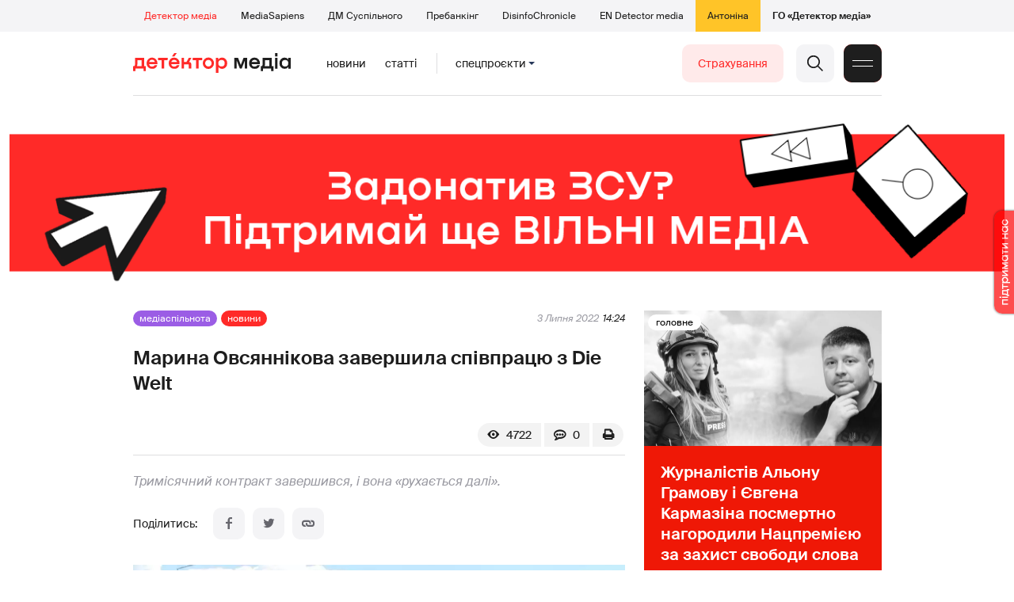

--- FILE ---
content_type: text/html; charset=utf-8
request_url: https://detector.media/community/article/200675/2022-07-03-maryna-ovsyannikova-zavershyla-spivpratsyu-z-die-welt/
body_size: 19903
content:
<!DOCTYPE html>
<html lang="uk">
<head>
<meta http-equiv="Content-Type" content="text/html;charset=UTF-8" />

<base href="https://detector.media/">
<link type="image/x-icon" href="/content/2/image/favicon.ico" rel="shortcut icon" />

<link rel="canonical" href="https://detector.media/community/article/200675/2022-07-03-maryna-ovsyannikova-zavershyla-spivpratsyu-z-die-welt/" />


<meta name="viewport" content="width=device-width, initial-scale=1, user-scalable=yes">
        
<title>Марина Овсяннікова завершила співпрацю з Die Welt - Детектор медіа.</title>
            
<meta name="description" content="Тримісячний контракт завершився, і вона &laquo;рухається далі&raquo;.">
            
<meta name="keywords" content="Марина Овсяннікова,Детектор медіа,СМ,ДМ">
<meta name="news_keywords" content="Марина Овсяннікова,Детектор медіа,СМ,ДМ" />

            
<meta name="robots" content="max-image-preview:standard">
<meta name="image" content="https://detector.media/doc/images/news/archive/2021/200675/ArticleImage_200675.jpg?t=1656924077">
<link rel="image_src" href="https://detector.media/doc/images/news/archive/2021/200675/ArticleImage_200675.jpg?t=1656924077">

<meta name="Author" content="detector.media" />
            
<meta property="fb:app_id" content="1996377033719321"/>

<meta property="og:locale" content="uk_UA" />
<meta property="og:title" content="Марина Овсяннікова завершила співпрацю з Die Welt"/>
<meta property="og:type" content="article"/>
<meta property="og:url" content="https://detector.media/community/article/200675/2022-07-03-maryna-ovsyannikova-zavershyla-spivpratsyu-z-die-welt/"/>
<meta property="og:site_name" content="detector.media"/>
<meta property="og:description" content="Тримісячний контракт завершився, і вона &laquo;рухається далі&raquo;."/>
<meta property="og:updated_time" content="2022-07-04T11:41:17+03:00" />
<meta property="og:image:width" content="1200"/>
<meta property="og:image:height" content="685"/>
<meta property="og:image" content="https://detector.media/doc/images/news/archive/2021/200675/ArticleImage_200675.jpg?t=1656924077" />
<meta property="og:image:alt" content="Марина Овсяннікова завершила співпрацю з Die Welt"/>
<link rel="apple-touch-icon" href="/content/2/image/apple-touch-icon.png">

<meta property="article:section" content="Новини" />
<meta property="article:published_time" content="2022-07-03T14:24:00+03:00" />
<meta property="article:author" content="detector.media">
<meta property="article:tag" content="Марина Овсяннікова,Детектор медіа,СМ,ДМ" />
<meta property="article:modified_time" content="2022-07-04T11:41:17+03:00" />

<meta name="twitter:card" content="summary">
<meta name="twitter:creator" content="creator">
<meta name="twitter:site" content="@DetectorMedia">
<meta name="twitter:url" content="https://detector.media/community/article/200675/2022-07-03-maryna-ovsyannikova-zavershyla-spivpratsyu-z-die-welt/" />
<meta name="twitter:description" content="Тримісячний контракт завершився, і вона &laquo;рухається далі&raquo;." />
<meta name="twitter:title" content="Марина Овсяннікова завершила співпрацю з Die Welt" />
<meta name="twitter:image" content="https://detector.media/doc/images/news/archive/2021/200675/ArticleImage_200675.jpg?t=1656924077" />
<meta name="twitter:image:src" content="https://detector.media/doc/images/news/archive/2021/200675/ArticleImage_200675.jpg?t=1656924077">




<script type="application/ld+json">
{
    "@context": "https://schema.org",
    "@type": "NewsArticle",
    "headline": "Марина Овсяннікова завершила співпрацю з Die Welt",
    "name": "Марина Овсяннікова завершила співпрацю з Die Welt",
    "url": "https://detector.media/community/article/200675/2022-07-03-maryna-ovsyannikova-zavershyla-spivpratsyu-z-die-welt/",
    "datePublished": "2022-07-03T14:24:00+03:00",
    "dateModified": "2022-07-04T11:41:17+03:00",
    "description": "Тримісячний контракт завершився, і вона &laquo;рухається далі&raquo;.",
    "mainEntityOfPage": {
        "@type":"WebPage",
        "@id":"https://detector.media/community/article/200675/2022-07-03-maryna-ovsyannikova-zavershyla-spivpratsyu-z-die-welt/"
    },
    "author": {
    "@type": "Organization",
    "name": "detector.media"
    },
    "image": {
        "@type": "ImageObject",
        "url": "https://detector.media/doc/images/news/archive/2021/200675/ArticleImage_200675.jpg?t=1656924077",
        "width": 1200,
        "height": 685
    },
    "publisher": {
        "@type": "Organization",
        "name": "Детектор медіа",
        "logo": {
            "@type": "ImageObject",
            "url": "https://detector.media/content/2/image/logo_sq.jpg",
            "width": 1400,
            "height": 1400
        }
    }
    
}
</script><link rel="stylesheet" property="stylesheet" type="text/css" href="/content/2/css/style.css?v=285" >
<link rel="stylesheet" property="stylesheet" type="text/css" href="/content/2/css/style.9x.css?v=100" />
<link rel="stylesheet" property="stylesheet" type="text/css" href="/content/2/css/style.7x.css?v=100" />
<link rel="stylesheet" property="stylesheet" type="text/css" href="/content/2/css/style.3x.css?v=101" />

<link rel="stylesheet" property="stylesheet" type="text/css" href="/modules/md_scrollpage/md.scrollpage.css?v=6" />
<link rel="stylesheet" property="stylesheet" type="text/css" href="/modules/archive/class.archive.css?v=6" />
<link rel="stylesheet" property="stylesheet" type="text/css" href="/modules/md_vote/md.vote.css?v=6" />
<link rel="stylesheet" property="stylesheet" type="text/css" media="all" href="/modules/md_photobank/md.photobank.css?v=6"/>
<link rel="stylesheet" property="stylesheet" type="text/css" media="all" href="/modules/md_filebase/md.filebase.css?v=6"/>

<script src="/modules/md_photobank/md.photobank.js"></script>
<script src="/scripts/scripts.js?v=14"></script>


<link rel="stylesheet" property="stylesheet" type="text/css" href="/content/2/css/brendering.css?v=7" /><link type="application/rss+xml" title="Марина Овсяннікова завершила співпрацю з Die Welt - Детектор медіа." href="https://detector.media/rss/" rel="alternate" />
<style>
.mdb_bs11 {
    display: block;
    position: fixed;
    right: -15px;
    top: 37%;
    padding: 0;
    margin: 0;
    width: auto;
    float: right;
    text-align: center;
    z-index: 2000;
}
.mdb_bs11 img,
.mdb_bs11 a{
    border: 0;
    display: block;
    margin: 0;
    padding: 0;
}
.mdb_bs11 img {
    box-shadow: 0px 0px 3px #000;
    text-decoration: none;
    border: 0;
    opacity: 0.7;
    padding: 0;
    margin: 0;
    border-radius: 10px 0px 0 10px;
    background: transparent;
    transition: all 0.1s ease 0s;
}
.mdb_bs11 img:hover,
.mdb_bs11 img:active{
    opacity: 1;
    transition: all 0.1s ease 0s;
}
</style></head><body id="body" class=" art_bmt_1"><div class="banner_brend"></div><div class="dm_brend"><div class="menu_4"><div class="sitemenu_title siteid_443 sitetype_S sitelimit_0 sitelevel_1 site_mset site_mset_443"><div class="sitemenu_link"><a href="/page/podsites/">Проєкти</a><div class="sitepodmenu_1"><div class="sitemenu_title siteid_444 sitetype_R sitelimit_0 sitelevel_0 site_mset site_mset_444"><div class="sitemenu_link"><a href="/">Детектор медіа</a></div></div><div class="sitemenu_title siteid_281 sitetype_R sitelimit_1 sitelevel_0 "><div class="sitemenu_link"><a href="https://ms.detector.media/">MediaSapiens</a></div></div><div class="sitemenu_title siteid_445 sitetype_R sitelimit_2 sitelevel_0 "><div class="sitemenu_link"><a href="https://stv.detector.media">ДМ Суспільного</a></div></div><div class="sitemenu_title siteid_484 sitetype_R sitelimit_3 sitelevel_0 "><div class="sitemenu_link"><a href="https://prebunkingwithgoogle.detector.media">Пребанкінг</a></div></div><div class="sitemenu_title siteid_473 sitetype_R sitelimit_4 sitelevel_0 "><div class="sitemenu_link"><a href="https://desinfo.detector.media/">DisinfoChronicle</a></div></div><div class="sitemenu_title siteid_478 sitetype_R sitelimit_5 sitelevel_0 "><div class="sitemenu_link"><a href="https://en.detector.media/">EN Detector media</a></div></div><div class="sitemenu_title siteid_483 sitetype_R sitelimit_6 sitelevel_0 "><div class="sitemenu_link"><a href="https://antonina.detector.media/">Антоніна</a></div></div><div class="sitemenu_title siteid_409 sitetype_R sitelimit_7 sitelevel_0 "><div class="sitemenu_link"><a href="https://go.detector.media">ГО «Детектор медіа»</a></div></div></div></div></div></div><div class="siteSubMenu" id="siteSubMenu"><div class="submenu_blk_2"><div class="siteHeadLogo"><a href="/"></a></div><div class="submenu_blk"><div class="submenu_title subid_452 subtype_E sublimit_0 sublevel_1 "><div class="submenu_link"><a href="https://detector.media/type/1/">Новини</a><div class="subpodmenu_1"></div></div></div><div class="submenu_title subid_453 subtype_E sublimit_1 sublevel_1 "><div class="submenu_link"><a href="https://detector.media/type/4/">Статті</a><div class="subpodmenu_1"></div></div></div><div class="submenu_title subid_454 subtype_E sublimit_2 sublevel_1 "><div class="submenu_link"><a href="/category/kritika/">Критика</a><div class="subpodmenu_1"></div></div></div><div class="submenu_title subid_455 subtype_E sublimit_3 sublevel_1 "><div class="submenu_link"><a href="/category/monitoring/">Моніторинг</a><div class="subpodmenu_1"></div></div></div><div class="submenu_title subid_456 subtype_E sublimit_4 sublevel_1 "><div class="submenu_link"><a href="/category/rinok/">Ринок</a><div class="subpodmenu_1"></div></div></div><div class="submenu_title subid_457 subtype_E sublimit_5 sublevel_1 "><div class="submenu_link"><a href="/category/podcasts/">Подкасти</a><div class="subpodmenu_1"></div></div></div><div class="submenu_title subid_458 subtype_E sublimit_6 sublevel_1 "><div class="submenu_link"><a href="/category/infospace/">Інфопростір</a><div class="subpodmenu_1"></div></div></div></div><div class="spcmenu_blkTitle">Cпецпроєкти<div class="spcmenuBtnOn" onclick="rplClass('body','top_search_hide','top_search_view');rplClass('body','menu_hide','menu_show');rplClass('body','spcm_show','spcm_hide');"></div><div class="spcmenuBtnOff" onclick="rplClass('body','spcm_hide','spcm_show');"></div></div><div class="clsBtnBlk"><div class="clsBtnOff" onclick="rplClass('body','top_search_hide','top_search_view');rplClass('body','spcm_hide','spcm_show');rplClass('body','menu_show','menu_hide');"></div><div class="clsBtnOn" onclick="rplClass('body','menu_hide','menu_show');"></div></div><div class="top_search_btn"><div class="top_search_h" onclick="rplClass('body','top_search_hide','top_search_view');"></div><div class="top_search_v" onclick="rplClass('body','spcm_hide','spcm_show');rplClass('body','menu_hide','menu_show');rplClass('body','top_search_view','top_search_hide');"></div></div><div class="btn_donate_r"><a href="https://docs.google.com/forms/d/e/1FAIpQLSeHNM6lsU8fnW0jD9Ns_BNToRx4dJbtwCwClXlWUs3FO7-OSQ/viewform" target="_blank">Страхування</a></div></div></div><div class="top_search" id="top_search"><div class="top_search_blk"><div class="submenu_blk_3"><form action="https://detector.media/search/" method="post"><div class="top_search_txt"><input type="text" name="search" value=" Пошук" onfocus="if(this.value==' Пошук')this.value='';" onblur="if(this.value=='')this.value=' Пошук';" aria-label="Search"></div><div class="top_search_btn"><input type="submit" value="f"></div></form><div class="top_search_sets"><a href="https://detector.media/search/" title="Розширений пошук">

        <svg width="20" height="20" viewBox="0 0 20 20" fill="none" xmlns="http://www.w3.org/2000/svg">
<path id="Vector" d="M0.702041 10.6982H9.64082C9.9551 11.992 11.1224 12.9553 12.5143 12.9553C13.9061 12.9553 15.0694 11.992 15.3878 10.6982H19.298C19.6857 10.6982 20 10.3839 20 9.99612C20 9.60836 19.6857 9.29816 19.298 9.29816H15.3878C15.0735 8.00428 13.9061 7.04102 12.5143 7.04102C11.1224 7.04102 9.95918 8.00428 9.64082 9.29816H0.702041C0.314286 9.29816 0 9.61244 0 9.99612C0.00408163 10.388 0.318367 10.6982 0.702041 10.6982ZM12.5143 8.4451C13.3714 8.4451 14.0694 9.14306 14.0694 10.0002C14.0694 10.8573 13.3714 11.5553 12.5143 11.5553C11.6571 11.5553 10.9551 10.8573 10.9551 10.0002C10.9551 9.14306 11.6531 8.4451 12.5143 8.4451Z"/>
<path id="Vector_2" d="M0.702041 17.4858H4.99184C5.30612 18.7796 6.47347 19.7429 7.86531 19.7429C9.25714 19.7429 10.4204 18.7796 10.7388 17.4858H19.298C19.6857 17.4858 20 17.1715 20 16.7878C20 16.4 19.6857 16.0858 19.298 16.0858H10.7388C10.4245 14.7919 9.25714 13.8286 7.86531 13.8286C6.47347 13.8286 5.3102 14.7919 4.99184 16.0858H0.702041C0.314286 16.0858 0 16.4 0 16.7878C0.00408163 17.1715 0.318367 17.4858 0.702041 17.4858ZM7.86531 15.2286C8.72245 15.2286 9.42041 15.9266 9.42041 16.7837C9.42041 17.6409 8.72245 18.3388 7.86531 18.3388C7.02041 18.3388 6.33061 17.6613 6.3102 16.8164C6.3102 16.8041 6.3102 16.7919 6.3102 16.7796C6.3102 16.7674 6.3102 16.7551 6.3102 16.7429C6.33061 15.9062 7.02041 15.2286 7.86531 15.2286Z"/>
<path id="Vector_3" d="M0.702041 3.91447H4.99184C5.30612 5.20834 6.47347 6.17161 7.86531 6.17161C9.25714 6.17161 10.4204 5.20834 10.7388 3.91447H19.298C19.6857 3.91447 20 3.60018 20 3.21243C20 2.82467 19.6857 2.51447 19.298 2.51447H10.7388C10.4245 1.22059 9.25714 0.257324 7.86531 0.257324C6.47347 0.257324 5.3102 1.22059 4.99184 2.51447H0.702041C0.314286 2.51447 0 2.82875 0 3.21243C0.00408163 3.60018 0.318367 3.91447 0.702041 3.91447ZM7.86531 1.65732C8.72245 1.65732 9.42041 2.35528 9.42041 3.21243C9.42041 4.06957 8.72245 4.76753 7.86531 4.76753C7.02041 4.76753 6.33061 4.08998 6.3102 3.24508C6.3102 3.23283 6.3102 3.22059 6.3102 3.20834C6.3102 3.1961 6.3102 3.18385 6.3102 3.17161C6.33061 2.33896 7.02041 1.65732 7.86531 1.65732Z"/>

</svg>

        </a></div></div></div></div><div class="spcmenu_blk"><div class="submenu_blk_3"><div class="spcmenu_listBlk"><div class="spcmenu_title spcmenu_limit_1  "><a href="/tag/39162/">Моніторинг ютубу</a></div><div class="spcmenu_title spcmenu_limit_2  "><a href="/tag/31666/">Аналіз соціальних мереж</a></div><div class="spcmenu_title spcmenu_limit_3  "><a href="/tag/1717/">моніторинг інформполітики</a></div><div class="spcmenu_title spcmenu_limit_4  "><a href="/tag/4815/">Детектор телерейтингів</a></div><div class="spcmenu_title spcmenu_limit_5 spcmenu_end "><a href="/tag/2348/">дослідження ДМ</a></div></div></div><div class="submenu_blk_3"><div class="spcmenu2_listBlk"><div class="spcmenu2_title spcmenu2_limit_1  "><a href="/tag/39052/">Війна сенсів</a></div><div class="spcmenu2_title spcmenu2_limit_2  "><a href="/tag/432/">саморегулювання ЗМІ</a></div><div class="spcmenu2_title spcmenu2_limit_3  "><a href="/tag/30796/">Партнерські проєкти</a></div><div class="spcmenu2_title spcmenu2_limit_4  "><a href="/tag/38303/">Історії релокованих медіа</a></div><div class="spcmenu2_title spcmenu2_limit_5  "><a href="/tag/30694/">Медіатренди від професіоналів</a></div><div class="spcmenu2_title spcmenu2_limit_6  "><a href="/tag/29364/">Ньюспалм</a></div><div class="spcmenu2_title spcmenu2_limit_7  "><a href="/tag/30052/">Медіачек</a></div><div class="spcmenu2_title spcmenu2_limit_8  "><a href="/tag/2322/">Детектор маніпуляцій</a></div><div class="spcmenu2_title spcmenu2_limit_9  "><a href="/tag/29365/">Спойлер</a></div><div class="spcmenu2_title spcmenu2_limit_10  "><a href="/tag/1923/">моніторинг розслідувань</a></div><div class="spcmenu2_title spcmenu2_limit_11  "><a href="/tag/36052/">Щоденник Docudays UA</a></div><div class="spcmenu2_title spcmenu2_limit_12  "><a href="/tag/30650/">Правда і вимисел про коронавірус</a></div><div class="spcmenu2_title spcmenu2_limit_13  "><a href="/tag/32908/">Післявоєнна реконструкція</a></div><div class="spcmenu2_title spcmenu2_limit_14  "><a href="/tag/32380/">Журналісти, які стали військовими</a></div><div class="spcmenu2_title spcmenu2_limit_15  "><a href="/tag/32382/">Історія ГО Детектор медіа</a></div><div class="spcmenu2_title spcmenu2_limit_16  "><a href="/tag/30558/">Медіакритика з Ярославом Зубченком</a></div><div class="spcmenu2_title spcmenu2_limit_17  "><a href="/tag/31890/">Дошка ганьби</a></div><div class="spcmenu2_title spcmenu2_limit_18  "><a href="/tag/30660/">Коронавірус: моніторинг медіа</a></div><div class="spcmenu2_title spcmenu2_limit_19  "><a href="/tag/31699/">Антипремія ДМ</a></div><div class="spcmenu2_title spcmenu2_limit_20 spcmenu2_end "><a href="/tag/30699/">Журналістика незалежної України. Із перших уст</a></div><div class="global_blklink"><a href="/module/specprojects/">всі спецроєкти</a></div></div></div></div><div class="siteTopMenu" id="siteTopMenu"><div class="topmenu_blk"></div></div><div class="up_menu_blk"><div class="btn_donate_r"><a href="https://donate.detector.media" target="_blank">Пiдтримати нас</a></div><div class="btn_donate_r"><a href="https://docs.google.com/forms/d/e/1FAIpQLSeHNM6lsU8fnW0jD9Ns_BNToRx4dJbtwCwClXlWUs3FO7-OSQ/viewform" target="_blank">Страхування журналістів</a></div><div class="lining"><div class="up_menu_3 up_menu"><div class="up_menu_ttl">Проєкти ГО «Детектор медіа»</div><div class="sitemenu_title siteid_443 sitetype_S sitelimit_0 sitelevel_1 site_mset site_mset_443"><div class="sitemenu_link"><a href="/page/podsites/">Проєкти</a><div class="sitepodmenu_1"><div class="sitemenu_title siteid_444 sitetype_R sitelimit_0 sitelevel_0 site_mset site_mset_444"><div class="sitemenu_link"><a href="/">Детектор медіа</a></div></div><div class="sitemenu_title siteid_281 sitetype_R sitelimit_1 sitelevel_0 "><div class="sitemenu_link"><a href="https://ms.detector.media/">MediaSapiens</a></div></div><div class="sitemenu_title siteid_445 sitetype_R sitelimit_2 sitelevel_0 "><div class="sitemenu_link"><a href="https://stv.detector.media">ДМ Суспільного</a></div></div><div class="sitemenu_title siteid_446 sitetype_R sitelimit_3 sitelevel_0 "><div class="sitemenu_link"><a href="https://zz.detector.media">ЗМІ для змін</a></div></div><div class="sitemenu_title siteid_484 sitetype_R sitelimit_4 sitelevel_0 "><div class="sitemenu_link"><a href="https://prebunkingwithgoogle.detector.media">Пребанкінг</a></div></div><div class="sitemenu_title siteid_350 sitetype_E sitelimit_5 sitelevel_0 "><div class="sitemenu_link"><a href="http://mediadriver.online">Медіадрайвер</a></div></div><div class="sitemenu_title siteid_295 sitetype_S sitelimit_6 sitelevel_0 "><div class="sitemenu_link"><a href="/page/newsboard/">NewsBoard</a></div></div><div class="sitemenu_title siteid_473 sitetype_R sitelimit_7 sitelevel_0 "><div class="sitemenu_link"><a href="https://desinfo.detector.media/">DisinfoChronicle</a></div></div><div class="sitemenu_title siteid_279 sitetype_R sitelimit_8 sitelevel_0 "><div class="sitemenu_link"><a href="https://video.detector.media">Відеотека</a></div></div><div class="sitemenu_title siteid_297 sitetype_E sitelimit_9 sitelevel_0 "><div class="sitemenu_link"><a href="https://vybory.detector.media">Вибори та ЗМІ</a></div></div><div class="sitemenu_title siteid_478 sitetype_R sitelimit_10 sitelevel_0 "><div class="sitemenu_link"><a href="https://en.detector.media/">EN Detector media</a></div></div><div class="sitemenu_title siteid_483 sitetype_R sitelimit_11 sitelevel_0 "><div class="sitemenu_link"><a href="https://antonina.detector.media/">Антоніна</a></div></div><div class="sitemenu_title siteid_409 sitetype_R sitelimit_12 sitelevel_0 "><div class="sitemenu_link"><a href="https://go.detector.media">ГО «Детектор медіа»</a></div></div><div class="sitemenu_title siteid_485 sitetype_R sitelimit_13 sitelevel_0 "><div class="sitemenu_link"><a href="/tag/29364/">Ньюспалм</a></div></div><div class="sitemenu_title siteid_486 sitetype_R sitelimit_14 sitelevel_0 "><div class="sitemenu_link"><a href="/category/mediumy/">Медіуми</a></div></div></div></div></div></div><div class="up_menu_2 up_menu"><div class="submenu_title subid_447 subtype_S sublimit_0 sublevel_1 sub_mset sub_mset_447"><div class="submenu_link"><a href="/page/menutypes/">Типи матеріалів</a><div class="subpodmenu_1"><div class="submenu_title subid_305 subtype_R sublimit_0 sublevel_0 sub_mset sub_mset_305"><div class="submenu_link"><a href="/type/1/">Новини</a></div></div><div class="submenu_title subid_306 subtype_R sublimit_1 sublevel_0 "><div class="submenu_link"><a href="/type/4/">Статті</a></div></div><div class="submenu_title subid_307 subtype_R sublimit_2 sublevel_0 "><div class="submenu_link"><a href="/type/5/">Інтерв'ю</a></div></div><div class="submenu_title subid_309 subtype_R sublimit_3 sublevel_0 "><div class="submenu_link"><a href="/type/7/">Опитування</a></div></div><div class="submenu_title subid_308 subtype_R sublimit_4 sublevel_0 "><div class="submenu_link"><a href="/type/2/">Анонси</a></div></div><div class="submenu_title subid_317 subtype_R sublimit_5 sublevel_0 "><div class="submenu_link"><a href="/type/11/">Мультимедіа</a></div></div><div class="submenu_title subid_465 subtype_R sublimit_6 sublevel_0 "><div class="submenu_link"><a href="/type/16/">Блоги</a></div></div><div class="submenu_title subid_323 subtype_R sublimit_7 sublevel_0 "><div class="submenu_link"><a href="/type/12/">Column</a></div></div><div class="submenu_title subid_468 subtype_R sublimit_8 sublevel_0 "><div class="submenu_link"><a href="/type/13/">Документи</a></div></div><div class="submenu_title subid_71 subtype_R sublimit_9 sublevel_0 "><div class="submenu_link"><a href="/type/14/">Дайджест</a></div></div></div></div></div><div class="submenu_title subid_448 subtype_A sublimit_1 sublevel_1 sub_mset sub_mset_448"><div class="submenu_link"><a href="/category/rubryky/">Рубрики</a><div class="subpodmenu_1"><div class="submenu_title subid_9 subtype_A sublimit_0 sublevel_0 "><div class="submenu_link"><a href="/category/kritika/">Критика</a></div></div><div class="submenu_title subid_8 subtype_A sublimit_1 sublevel_0 "><div class="submenu_link"><a href="/category/monitoring/">Моніторинг</a></div></div><div class="submenu_title subid_300 subtype_A sublimit_2 sublevel_0 "><div class="submenu_link"><a href="/category/rinok/">Ринок</a></div></div><div class="submenu_title subid_320 subtype_A sublimit_3 sublevel_0 "><div class="submenu_link"><a href="/category/infospace/">Інфопростір</a></div></div><div class="submenu_title subid_319 subtype_A sublimit_4 sublevel_0 sub_mset sub_mset_319"><div class="submenu_link"><a href="/category/community/">Медіаспільнота</a></div></div><div class="submenu_title subid_318 subtype_A sublimit_5 sublevel_0 "><div class="submenu_link"><a href="/category/production/">Виробництво</a></div></div><div class="submenu_title subid_479 subtype_A sublimit_6 sublevel_0 "><div class="submenu_link"><a href="/category/podcasts/">Подкасти</a></div></div><div class="submenu_title subid_405 subtype_A sublimit_7 sublevel_0 "><div class="submenu_link"><a href="/category/khronika-dezinformatsii/">Хроніка російської пропаганди</a></div></div><div class="submenu_title subid_488 subtype_A sublimit_8 sublevel_0 "><div class="submenu_link"><a href="/category/tendery/">Тендери</a></div></div><div class="submenu_title subid_489 subtype_A sublimit_9 sublevel_0 "><div class="submenu_link"><a href="/category/mozhlyvosti-dlya-media/">Можливості для медіа</a></div></div><div class="submenu_title subid_321 subtype_A sublimit_10 sublevel_0 "><div class="submenu_link"><a href="/category/medialife/">Антоніна</a></div></div><div class="submenu_title subid_464 subtype_R sublimit_11 sublevel_0 "><div class="submenu_link"><a href="/tag/2348/">Дослідження ДМ</a></div></div><div class="submenu_title subid_476 subtype_A sublimit_12 sublevel_0 "><div class="submenu_link"><a href="/category/lysty-do-spilnoty-dm/">Листи до читачів ДМ</a></div></div><div class="submenu_title subid_490 subtype_R sublimit_13 sublevel_0 "><div class="submenu_link"><a href="/tag/39388/">Центр досліджень</a></div></div></div></div></div><div class="submenu_title subid_449 subtype_A sublimit_2 sublevel_1 "><div class="submenu_link"><a href="/category/menumore/">Більше</a><div class="subpodmenu_1"><div class="submenu_title subid_442 subtype_A sublimit_0 sublevel_0 "><div class="submenu_link"><a href="/category/jobs/">Вакансіі</a></div></div><div class="submenu_title subid_311 subtype_R sublimit_1 sublevel_0 "><div class="submenu_link"><a href="/authors/all/">Автори</a></div></div><div class="submenu_title subid_189 subtype_R sublimit_2 sublevel_0 "><div class="submenu_link"><a href="/tag/all/">Теги</a></div></div><div class="submenu_title subid_75 subtype_R sublimit_3 sublevel_0 "><div class="submenu_link"><a href="/archive/">Архiв</a></div></div><div class="submenu_title subid_137 subtype_E sublimit_4 sublevel_0 "><div class="submenu_link"><a href="https://chat.detector.media">Чат</a></div></div></div></div></div><div class="submenu_title subid_450 subtype_S sublimit_3 sublevel_1 "><div class="submenu_link"><a href="/page/menuabout/">Про нас</a><div class="subpodmenu_1"><div class="submenu_title subid_466 subtype_R sublimit_0 sublevel_0 "><div class="submenu_link"><a href="/page/podsites/">Дочірні проєкти</a></div></div><div class="submenu_title subid_346 subtype_R sublimit_1 sublevel_0 "><div class="submenu_link"><a href="https://go.detector.media/books/">Книги ДМ</a></div></div><div class="submenu_title subid_192 subtype_S sublimit_2 sublevel_0 "><div class="submenu_link"><a href="/page/advertprice/">Реклама</a></div></div><div class="submenu_title subid_73 subtype_S sublimit_3 sublevel_0 "><div class="submenu_link"><a href="/page/contacts/">Контакти</a></div></div><div class="submenu_title subid_469 subtype_E sublimit_4 sublevel_0 "><div class="submenu_link"><a href="https://donate.detector.media">Підтримати нас</a></div></div><div class="submenu_title subid_472 subtype_E sublimit_5 sublevel_0 "><div class="submenu_link"><a href="https://spilnota.detector.media">Спільнота ДМ</a></div></div></div></div></div><div class="submenu_title subid_451 subtype_S sublimit_4 sublevel_1 "><div class="submenu_link"><a href="/page/menuhelp/">Допомога</a><div class="subpodmenu_1"><div class="submenu_title subid_467 subtype_R sublimit_0 sublevel_0 "><div class="submenu_link"><a href="/module/feedback/">Написати нам</a></div></div></div></div></div></div><div class="up_menu_5 up_menu"><div class="up_menu_ttl">Спецпроєкти</div><div class="spcmenu_title spcmenu_limit_1  "><a href="/tag/39162/">Моніторинг ютубу</a></div><div class="spcmenu_title spcmenu_limit_2  "><a href="/tag/31666/">Аналіз соціальних мереж</a></div><div class="spcmenu_title spcmenu_limit_3  "><a href="/tag/1717/">моніторинг інформполітики</a></div><div class="spcmenu_title spcmenu_limit_4  "><a href="/tag/4815/">Детектор телерейтингів</a></div><div class="spcmenu_title spcmenu_limit_5 spcmenu_end "><a href="/tag/2348/">дослідження ДМ</a></div><div class="up_menu_link"><div class="global_blklink"><a href="/module/specprojects/">всі спецроєкти</a></div></div></div><div class="submenu_blk_3"><div class="infoSite"><div class="msb_form mch_black"><form action="https://media.us10.list-manage.com/subscribe?u=79b2b113adbd9409ad12bc8c2&id=21c0ea3a8e" method="post" name="mc-embedded-subscribe-form" class="mc-embedded-subscribe-form validate" target="_blank" novalidate="">
            <div class="mc_embed_signup_scroll">
            <div class="mch_txt"><input type="email" value="" name="EMAIL" class="mailchimp-text email" placeholder="Введіть ваш email" required=""></div>
            <div class="main_chimp msb_btn"><input class="mailchimp-button" type="submit" value="Підписатися" name="subscribe"></div>
            </div>
        </form></div><div class="sc_links"><a href="/rss/" class="rss_ico_dm ico_sc_btn">e</a><a href="https://t.me/detector_media" class="tm_ico_dm ico_sc_btn">y</a><a href="https://www.facebook.com/DetectorMedia/" class="fb_ico_dm ico_sc_btn">a</a><a href="https://twitter.com/DetectorMedia" class="tw_ico_dm ico_sc_btn">p</a><a href="https://www.instagram.com/detectormedia/" class="in_ico_dm ico_sc_btn">A</a></div></div></div></div></div><div class="content"><div class="content_in"><!--container--><div class="container"><div class="md_banner_zone mdb_t4 mdb_bs19 mdb_zs5"><style>
.mdb_bs19 .md_banner_link .md_banner_img {
    width: 1256px;
}
</style><a class="md_banner_link" href="/bclick.php?/19/" ><img class="md_banner_img" src="/php_uploads/modules/md_banner/2/19.png?t=1738263583" alt="" /></a></div><script src="/scripts/correction.js"></script><div class="art_tree show_3x"><div class="artCatBlk"><div class="catHome"><a href="/"></a></div><div class="catName">/</div><div class="catName"><a href="https://detector.media/category/community/">Медіаспільнота</a></div><div class="catName">/</div><div class="catName"><a href="https://detector.media/type/1/">Новини</a></div></div></div><div class="specpblk long_set_0 "><div class="specimg"><img src="/doc/images/news/archive/2021/200675/i75_ArticleImage_200675.webp" alt="Марина Овсяннікова завершила співпрацю з Die Welt"/></div><div class="specinfo"><div class="art_sets_blk"><div class="art_set_cat"><a href="https://detector.media/category/community/">Медіаспільнота</a></div><div class="art_set_type"><a href="https://detector.media/type/1/">Новини</a></div></div><div class="artTitleBlk"><h1>Марина Овсяннікова завершила співпрацю з Die Welt</h1></div><div class="artDateBlk"><div class="artDate">3 Липня 2022</div></div><div class="art_cnt_blks"><div class="artPrintBLK"><a href="https://detector.media/print/200675/" target="_blank" rel="nofollow" alt="print"></a></div><div class="art_cnt_blk"><div onclick="scroll_to_show('artCommentBLK');"><div class="art_cnt_com">0</div></div></div><div class="artCountsBLK"><div class="artCounts">4722</div></div></div></div></div><div class="lining"><div class="article_page art_mtype_1 art_type_1 art_long_0  art_cat_319 art_cat_448 art_cat_2 art_cat_1   arttag_31857" id="elem"><div class="right_dblLine"><div class="centerLine"><div class="artBlock" id="artBlock"><div class="art_sets_blk"><div class="art_set_cat"><a href="https://detector.media/category/community/">Медіаспільнота</a></div><div class="art_set_type"><a href="https://detector.media/type/1/">Новини</a></div><div class="artDateBlk"><div class="artDate">3 Липня 2022</div><div class="artTime">14:24</div></div></div><div class="artTitleBlk"><h1>Марина Овсяннікова завершила співпрацю з Die Welt</h1></div><div class="art_cnt_blks"><div class="artPrintBLK"><a href="https://detector.media/print/200675/" target="_blank" rel="nofollow" alt="print"></a></div><div class="art_cnt_blk"><div onclick="scroll_to_show('artCommentBLK');"><div class="art_cnt_com">0</div></div></div><div class="artCountsBLK"><div class="artCounts">4722</div></div></div><div class="artContentBlk" id="artelem">
<script>
artelem.onclick = function(event) {
    if(event.target != "[object HTMLImageElement]"){

    //} else if(event.target.id == "art_full_alls"){
    } else if(event.target.id && event.target.id != "art_full_ind"){
        //alert ("ай-яай-яай");
    } else if(event.target=="[object HTMLImageElement]"){

        if(event.target.id != "art_full_ind"){
            document.getElementById("art_full_alls").src = event.target.src;
        } else {
            document.getElementById("art_full_alls").src = "/doc/images/news/archive/2021/200675/ArticleImage_200675.webp";
        }
        show("artImgBlkFull");
    }
}
</script><div class="artSocSticky"><div class="artSocBLK"><a class="soc_fb" rel="nofollow" target="_blank" href="https://www.facebook.com/sharer.php?u=https%3A%2F%2Fdetector.media%2Fcommunity%2Farticle%2F200675%2F2022-07-03-maryna-ovsyannikova-zavershyla-spivpratsyu-z-die-welt%2F" title="Facebook"><img src="https://detector.media/modules/social/socialmg/top/facebook.png" alt="" /></a><a class="soc_tw" rel="nofollow" target="_blank" href="https://twitter.com/intent/tweet?url=https%3A%2F%2Fdetector.media%2Fcommunity%2Farticle%2F200675%2F2022-07-03-maryna-ovsyannikova-zavershyla-spivpratsyu-z-die-welt%2F&text=%D0%9C%D0%B0%D1%80%D0%B8%D0%BD%D0%B0%20%D0%9E%D0%B2%D1%81%D1%8F%D0%BD%D0%BD%D1%96%D0%BA%D0%BE%D0%B2%D0%B0%20%D0%B7%D0%B0%D0%B2%D0%B5%D1%80%D1%88%D0%B8%D0%BB%D0%B0%20%D1%81%D0%BF%D1%96%D0%B2%D0%BF%D1%80%D0%B0%D1%86%D1%8E%20%D0%B7%20Die%20Welt" title="Twitter"><img src="https://detector.media/modules/social/socialmg/top/twitter.png" alt="" /></a><div class="soc_link" onclick="navigator.clipboard.writeText('https://detector.media/community/article/200675/2022-07-03-maryna-ovsyannikova-zavershyla-spivpratsyu-z-die-welt/');" title="Copy link"></div></div></div><div class="artLeadBlk">Тримісячний контракт завершився, і вона &laquo;рухається далі&raquo;.</div><div class="artSocBLK" id="artSocBLK"><a class="soc_fb" rel="nofollow" target="_blank" href="https://www.facebook.com/sharer.php?u=https%3A%2F%2Fdetector.media%2Fcommunity%2Farticle%2F200675%2F2022-07-03-maryna-ovsyannikova-zavershyla-spivpratsyu-z-die-welt%2F" title="Facebook"><img src="https://detector.media/modules/social/socialmg/top/facebook.png" alt="" /></a><a class="soc_tw" rel="nofollow" target="_blank" href="https://twitter.com/intent/tweet?url=https%3A%2F%2Fdetector.media%2Fcommunity%2Farticle%2F200675%2F2022-07-03-maryna-ovsyannikova-zavershyla-spivpratsyu-z-die-welt%2F&text=%D0%9C%D0%B0%D1%80%D0%B8%D0%BD%D0%B0%20%D0%9E%D0%B2%D1%81%D1%8F%D0%BD%D0%BD%D1%96%D0%BA%D0%BE%D0%B2%D0%B0%20%D0%B7%D0%B0%D0%B2%D0%B5%D1%80%D1%88%D0%B8%D0%BB%D0%B0%20%D1%81%D0%BF%D1%96%D0%B2%D0%BF%D1%80%D0%B0%D1%86%D1%8E%20%D0%B7%20Die%20Welt" title="Twitter"><img src="https://detector.media/modules/social/socialmg/top/twitter.png" alt="" /></a><div class="soc_link" onclick="navigator.clipboard.writeText('https://detector.media/community/article/200675/2022-07-03-maryna-ovsyannikova-zavershyla-spivpratsyu-z-die-welt/');" title="Copy link"></div></div><div class="artSocLine"><div class="artImgBlkFull" id="artImgBlkFull" onclick="hide('artImgBlkFull');"><img src="/doc/images/news/archive/2021/200675/ArticleImage_200675.webp" alt="Марина Овсяннікова завершила співпрацю з Die Welt" id="art_full_alls"/></div><div class="artImgBlk"><img src="/doc/images/news/archive/2021/200675/i75_ArticleImage_200675.webp" title="Марина Овсяннікова завершила співпрацю з Die Welt" alt="Марина Овсяннікова завершила співпрацю з Die Welt" id="art_full_ind"/></div></div><p style="text-align: justify;">Російська журналістка Марина Овсяннікова, яка після акції протесту в ефірі «Первого канала» стала відомою у ролі борчині проти російської пропаганди, оголосила про завершення роботи в німецькому виданні Die Welt. Повідомлення про це вона <a href="https://www.instagram.com/p/CfisBWgDsJ5/">опублікувала в інстаграмі</a>.</p>
<p style="text-align: justify;">«<i>Це був унікальний досвід роботи у вільній журналістиці, —</i> написала Овсяннікова. — <i>Дякую команді </i><i>Die</i><i> </i><i>Welt</i><i> </i><i>за те, що підтримали мене в такий важкий час. Час минув непомітно. Наш тримісячний контракт завершився. Рухаюсь далі».</i></p>
<p style="text-align: justify;">«Детектор медіа» звернеться до редакції Die Welt по коментарі.  </p>
<p style="text-align: justify;">У Die Welt Овсяннікова була авторкою колонок про Росію та війну в Україні, а також у ролі кореспондентки <a href="/infospace/article/199822/2022-06-03-ovsyannikova-ser-shcho-vidomo-pro-nevdalu-preskonferentsiyu-propagandystky-v-kyievi/">побувала в Молдові та Україні</a>. Після поїздки в Україну російська журналістка <a href="/infospace/article/199912/2022-06-07-ovsyannikova-zayavyla-shcho-vona-ukrainka-ale-dyvom-poikhala-z-ukrainy/">розповіла</a>, що «дивом виїхала», і її «евакуацією» займалась редакція Die Welt. Вона стверджувала, що мала намір записати інтерв’ю з Володимиром Зеленським,  однак він <a href="/infospace/article/199909/2022-06-07-mogly-b-ranishe-meni-skazaty-zelenskyy-vidreaguvav-na-pryizd-ovsyannikovoi-do-ukrainy/">не підтвердив це</a>. Більше про Марину  Овсяннікову та її перебування в Києві читайте <a href="/infospace/article/199822/2022-06-03-ovsyannikova-ser-shcho-vidomo-pro-nevdalu-preskonferentsiyu-propagandystky-v-kyievi/">тут</a>.</p><div class="md_banner_zone mdb_t2 mdb_bs6 mdb_zs16"><style>
.donateform {
    display: block;
    margin: 0 auto;
    margin-bottom: 20px;
    padding: 20px 20px 20px 20px;
    text-align: center;
    max-width: 320px;
    width: calc(100% - 40px);
    clear: left;
    background: #f9f9f9;
}
.donateform form,
.donateform__amount,
.donateform__send{
    display: block;
    margin: 0;
    padding: 0;
    border: 0;
    width: 100%;
    text-align: center;
}
.donateform__title,
.donateform__desc,
.donateform__title-2,
.donateform__desc-2{
    margin: 0px 0px 10px 0px;
    padding: 0px;
    text-align: center;
    width: 100%;
    font-size: 24px;
    font-weight: 700;
}
.donateform__title,
.donateform__desc{
    font-size: 15px;
    margin: 0px 0px 0px 0px;
    color: #585858;
}
.donateform__desc-2,
.donateform__amount{
    margin: 0px 0px 20px 0px;
}
.donateform__amount input,
.donateform__send input{
    display: inline-block;
    border: 0;
    padding: 0px 20px;
    max-width: calc(100% - 40px);
    margin: 0 auto;
    text-align: center;
    font-size: 24px;
    font-weight: 300;
    text-transform: uppercase;
    background: transparent;
    width: auto;
}
.donateform__send input{
    background: #1E1E1E;
    box-sizing: border-box;
    cursor: pointer;
    font-weight: 700;
    color: #fff;
    line-height: 60px;
}
.donateform__send input:hover{
    background: #ff2a28;
    color: #fff;
}
</style>

<div class="donateform">
<div class="donateform__title">LIKED THE ARTICLE?</div>
<div class="donateform__title-2">СПОДОБАЛАСЯ СТАТТЯ?</div>
<div class="donateform__desc">Help us do more for you!</div>
<div class="donateform__desc-2">Допоможіть нам зробити для вас більше!</div>

<form target="_blank" method="GET" action="https://donate.detector.media/">
<div class="donateform__amount">
<input type="number" name="amount" value="100" aria-label="amount"/>
</div>

<div class="donateform__send">
<input type="submit" value="₴ Підтримати" style=""/>
</div>

</form>
</div>






<style>
.black-button-dskl {
    display: inline-block;
    background: #fff;
    width: 150px;
    line-height: 38px;
    font-size: 17px;
    padding: 0;
    margin: 0;
    color: #000;
    text-decoration: none;
    box-shadow: 0px 0px 3px #000;
    border-radius: 3px;
}

.black-button-dskl:hover{
    background: #ff2a28;
    text-decoration: none;
    color: #fff;
    border-color: #ff2a28;
    cursor: pointer;
}
</style>



<div style="font-size: 14px;line-height: 20px;padding: 4%;background: #00b4f2;color: #fff;float:left;clear: left;width: 92%;">Команда «Детектора медіа» понад 20 років виконує роль watchdog'a українських медіа. Ми аналізуємо якість контенту і спонукаємо медіагравців дотримуватися професійних та етичних стандартів. Щоб інформація, яку отримуєте ви, була правдивою та повною. 
<br><br>
До 22-річчя з дня народження видання ми відновлюємо нашу Спільноту! Це коло активних людей, які хочуть та можуть фінансово підтримати наше видання, долучитися до генерування спільних ідей та отримувати більше ексклюзивної інформації про стан справ в українських медіа. 
<br><br>
Мабуть, ще ніколи якісна журналістика не була такою важливою, як сьогодні.


<div style="float:left; clear:left; width:100%;text-align:center;margin: 20px 0px 0px 0px;"><a href="/bclick.php?/6/" class="black-button-dskl" target="_blank">
Долучитись
</a></div>


</div></div></div><div class="artSourceBlk"><a href="/" target="_blank">«Детектор медіа»</a></div><div class="artSocBLK"><a class="soc_fb" rel="nofollow" target="_blank" href="https://www.facebook.com/sharer.php?u=https%3A%2F%2Fdetector.media%2Fcommunity%2Farticle%2F200675%2F2022-07-03-maryna-ovsyannikova-zavershyla-spivpratsyu-z-die-welt%2F" title="Facebook"><img src="https://detector.media/modules/social/socialmg/top/facebook.png" alt="" /></a><a class="soc_tw" rel="nofollow" target="_blank" href="https://twitter.com/intent/tweet?url=https%3A%2F%2Fdetector.media%2Fcommunity%2Farticle%2F200675%2F2022-07-03-maryna-ovsyannikova-zavershyla-spivpratsyu-z-die-welt%2F&text=%D0%9C%D0%B0%D1%80%D0%B8%D0%BD%D0%B0%20%D0%9E%D0%B2%D1%81%D1%8F%D0%BD%D0%BD%D1%96%D0%BA%D0%BE%D0%B2%D0%B0%20%D0%B7%D0%B0%D0%B2%D0%B5%D1%80%D1%88%D0%B8%D0%BB%D0%B0%20%D1%81%D0%BF%D1%96%D0%B2%D0%BF%D1%80%D0%B0%D1%86%D1%8E%20%D0%B7%20Die%20Welt" title="Twitter"><img src="https://detector.media/modules/social/socialmg/top/twitter.png" alt="" /></a><div class="soc_link" onclick="navigator.clipboard.writeText('https://detector.media/community/article/200675/2022-07-03-maryna-ovsyannikova-zavershyla-spivpratsyu-z-die-welt/');" title="Copy link"></div></div><div class="artOtherBLK"><div class="artOtherInfo">* Знайшовши помилку, виділіть її та натисніть Ctrl+Enter.</div></div><div class="artOtherBLK"><div class="art_cnt_blks"><div class="artPrintBLK"><a href="https://detector.media/print/200675/" target="_blank" rel="nofollow" alt="print"></a></div><div class="art_cnt_blk"><div onclick="scroll_to_show('artCommentBLK');"><div class="art_cnt_com">0</div></div></div><div class="artCountsBLK"><div class="artCounts">4722</div></div></div></div><div class="art_tags"><div class="tags_title tags_limit_0">Теги: </div><div class="tags_title tags_limit_1  "><a href="/tag/31857/">Марина Овсяннікова</a></div></div><div class="md_banner_zone mdb_t1 mdb_bs13 mdb_zs13"><a class="md_banner_link" href="/bclick.php?/13/" ><img class="md_banner_img" src="/php_uploads/modules/md_banner/2/13.jpg?t=1688642434" alt="" /></a></div></div></div><div class="right_line"><div class="line_bot"></div><div style="position: relative;width: 100%;float: left;"><div class="dopbanner_blk" ><div class="dopbanner_blkList"><div class="dopbanner_blkPost dopbanner_limit_1 dopbanner_end dopbanner_type_1 global_ptype_1 dopbanner_bStrong  global_atype_1"><a class="dopbanner_lihkFon" href="https://detector.media/infospace/article/247203/2026-01-22-zhurnalistiv-alonu-gramovu-i-ievgena-karmazina-posmertno-nagorodyly-natspremiieyu-za-zakhyst-svobody-slova/"></a><div class="dopbanner_blkPostBigImg"><a href="https://detector.media/infospace/article/247203/2026-01-22-zhurnalistiv-alonu-gramovu-i-ievgena-karmazina-posmertno-nagorodyly-natspremiieyu-za-zakhyst-svobody-slova/" ><img src="https://detector.media/doc/images/news/archive/2021/247203/i150_ArticleImage_247203.webp" title="" alt=""  width="1200" height="685" /></a></div><div class="dopbanner_blkPostTitle global_ptitle blkStrong"><a href="https://detector.media/infospace/article/247203/2026-01-22-zhurnalistiv-alonu-gramovu-i-ievgena-karmazina-posmertno-nagorodyly-natspremiieyu-za-zakhyst-svobody-slova/" >Журналістів Альону Грамову і Євгена Кармазіна посмертно нагородили Нацпремією за захист свободи слова</a></div></div></div></div></div><div style="position: relative;width: 100%;float: left;"><div class="banner_blk" ><div class="banner_blkList"><div class="banner_blkPost banner_limit_1 banner_end banner_type_1 global_ptype_1 banner_blkPostRdc global_prdc  global_atype_12"><a class="banner_lihkFon" href="https://antonina.detector.media/mediatresh/post/225726/2026-01-22-vibratoramy-nas-vidvolikayut-vid-krakhu-reputatsii-dmytra-kuleby/"></a><div class="banner_blkPostDate global_pdate"><span>5</span> <span>год.</span> <span>тому</span></div><div  class="banner_blkPostAuthor liman_1 global_authors lima_end"><div class="author">Лєна Чиченіна</div></div><div class="banner_source source global_psource">«Детектор медіа»</div><div class="banner_blkPostTitle global_ptitle"><a href="https://antonina.detector.media/mediatresh/post/225726/2026-01-22-vibratoramy-nas-vidvolikayut-vid-krakhu-reputatsii-dmytra-kuleby/" >Вібраторами нас відволікають від можливого краху репутації Дмитра Кулеби</a></div></div></div></div></div><div class="listnews_blk"><div class="listnews_blkTitle"><a href="https://detector.media/theme/200675/">Більше за темою</a></div><div class="listnews_blk" ><div class="listnews_blkList"><div class="listnews_blkPost listnews_limit_1 listnews_type_1 global_ptype_1  global_atype_1"><a class="listnews_lihkFon" href="https://detector.media/infospace/article/218026/2023-10-12-u-frantsii-rozsliduyut-mozhlyve-otruiennya-eksredaktorky-propagandystskogo-pershogo-kanalu-rf-maryny-ovsyannikovoi-roszmi/"></a><div class="listnews_blkPostDate global_pdate"><span>12.10.2023</span> <span>23:25</span></div><div class="listnews_blkPostTitle global_ptitle"><a href="https://detector.media/infospace/article/218026/2023-10-12-u-frantsii-rozsliduyut-mozhlyve-otruiennya-eksredaktorky-propagandystskogo-pershogo-kanalu-rf-maryny-ovsyannikovoi-roszmi/" >У Франції розслідують можливе отруєння ексредакторки пропагандистського Першого каналу РФ Марини Овсяннікової, &mdash; росЗМІ</a></div></div><div class="listnews_blkPost listnews_limit_2 listnews_type_1 global_ptype_1 listnews_bStrong  global_atype_1"><a class="listnews_lihkFon" href="https://detector.media/infospace/article/217638/2023-10-04-u-moskvi-zaochno-zasudyly-eksredaktorku-pervogo-kanala-marynu-ovsyannikovu-do-vosmy-rokiv-kolonii/"></a><div class="listnews_blkPostDate global_pdate"><span>04.10.2023</span> <span>10:48</span></div><div class="listnews_blkPostTitle global_ptitle blkStrong"><a href="https://detector.media/infospace/article/217638/2023-10-04-u-moskvi-zaochno-zasudyly-eksredaktorku-pervogo-kanala-marynu-ovsyannikovu-do-vosmy-rokiv-kolonii/" >У Москві заочно засудили ексредакторку &laquo;Первого канала&raquo; Марину Овсяннікову до восьми років колонії</a></div></div><div class="listnews_blkPost listnews_limit_3 listnews_type_1 global_ptype_1 listnews_bStrong  global_atype_1"><a class="listnews_lihkFon" href="https://detector.media/infospace/article/207865/2023-02-09-ovsyannikova-vypustyla-avtobiografichnu-knygu-ta-provede-preskonferentsiyu-v-ofisi-reporteriv-bez-kordoniv-zmi/"></a><div class="listnews_blkPostDate global_pdate"><span>09.02.2023</span> <span>17:41</span></div><div class="listnews_blkPostTitle global_ptitle blkStrong"><a href="https://detector.media/infospace/article/207865/2023-02-09-ovsyannikova-vypustyla-avtobiografichnu-knygu-ta-provede-preskonferentsiyu-v-ofisi-reporteriv-bez-kordoniv-zmi/" >Овсяннікова випустила автобіографічну книгу та проведе пресконференцію в офісі &laquo;Репортерів без кордонів&raquo;, &ndash; ЗМІ</a></div></div><div class="listnews_blkPost listnews_limit_4 listnews_type_1 global_ptype_1  global_atype_1"><a class="listnews_lihkFon" href="https://detector.media/infospace/article/203988/2022-10-21-ovsyannikovu-zaochno-zaareshtuvaly-v-rosii-u-spravi-pro-poshyrennya-feykiv-pro-armiyu/"></a><div class="listnews_blkPostDate global_pdate"><span>21.10.2022</span> <span>10:05</span></div><div class="listnews_blkPostTitle global_ptitle"><a href="https://detector.media/infospace/article/203988/2022-10-21-ovsyannikovu-zaochno-zaareshtuvaly-v-rosii-u-spravi-pro-poshyrennya-feykiv-pro-armiyu/" >Овсяннікову заочно заарештували в Росії у справі про поширення &laquo;фейків&raquo; про армію</a></div></div><div class="listnews_blkPost listnews_limit_5 listnews_end listnews_type_1 global_ptype_1  global_atype_1"><a class="listnews_lihkFon" href="https://detector.media/infospace/article/203840/2022-10-17-eksredaktorku-rosiyskogo-pervogo-kanala-ovsyannikovu-obmezhyly-u-batkivskykh-pravakh-cherez-politychnu-diyalnist/"></a><div class="listnews_blkPostDate global_pdate"><span>17.10.2022</span> <span>16:57</span></div><div class="listnews_blkPostTitle global_ptitle"><a href="https://detector.media/infospace/article/203840/2022-10-17-eksredaktorku-rosiyskogo-pervogo-kanala-ovsyannikovu-obmezhyly-u-batkivskykh-pravakh-cherez-politychnu-diyalnist/" >Ексредакторку російського &laquo;Первого канала&raquo; Овсяннікову обмежили у батьківських правах через &laquo;політичну діяльність&raquo;</a></div></div></div></div><div class="listnews_blkLink  global_blklink"><a href="https://detector.media/theme/200675/">Все за темою</a></div></div></div></div><div class="line_bot"></div><div class="txb2_blk" ><div class="txb2_blkTitle">Читайте також</div><div class="txb2_blkList"><div class="txb2_blkPost txb2_limit_1 txb2_type_1 global_ptype_1 global_bcat_320 global_bpcat_448 global_atype_1"><a class="txb2_lihkFon" href="https://detector.media/infospace/article/218026/2023-10-12-u-frantsii-rozsliduyut-mozhlyve-otruiennya-eksredaktorky-propagandystskogo-pershogo-kanalu-rf-maryny-ovsyannikovoi-roszmi/"></a><div class="txb2_blkPostCat global_pcat"><a href="/category/infospace/">Інфопростір</a></div><div class="txb2_blkPostType blkPostType global_ptype"><a href="https://detector.media/type/1/">Новини</a></div><div class="txb2_blkPostDate global_pdate"><span>12.10.2023</span> <span>23:25</span></div><div class="txb2_blkPostTitle global_ptitle"><a href="https://detector.media/infospace/article/218026/2023-10-12-u-frantsii-rozsliduyut-mozhlyve-otruiennya-eksredaktorky-propagandystskogo-pershogo-kanalu-rf-maryny-ovsyannikovoi-roszmi/" >У Франції розслідують можливе отруєння ексредакторки пропагандистського Першого каналу РФ Марини Овсяннікової, &mdash; росЗМІ</a></div><div class="txb2_source source global_psource">«Детектор медіа»</div><div class="txb2_blkPostCnt global_pcnt">1 218</div></div><div class="txb2_blkPost txb2_limit_2 txb2_type_1 global_ptype_1 global_bcat_320 global_bpcat_448 global_atype_1"><a class="txb2_lihkFon" href="https://detector.media/infospace/article/203988/2022-10-21-ovsyannikovu-zaochno-zaareshtuvaly-v-rosii-u-spravi-pro-poshyrennya-feykiv-pro-armiyu/"></a><div class="txb2_blkPostCat global_pcat"><a href="/category/infospace/">Інфопростір</a></div><div class="txb2_blkPostType blkPostType global_ptype"><a href="https://detector.media/type/1/">Новини</a></div><div class="txb2_blkPostDate global_pdate"><span>21.10.2022</span> <span>10:05</span></div><div class="txb2_blkPostTitle global_ptitle"><a href="https://detector.media/infospace/article/203988/2022-10-21-ovsyannikovu-zaochno-zaareshtuvaly-v-rosii-u-spravi-pro-poshyrennya-feykiv-pro-armiyu/" >Овсяннікову заочно заарештували в Росії у справі про поширення &laquo;фейків&raquo; про армію</a></div><div class="txb2_source source global_psource">«Детектор медіа»</div><div class="txb2_blkPostCnt global_pcnt">1 584</div></div><div class="txb2_blkPost txb2_limit_3 txb2_type_1 global_ptype_1 global_bcat_320 global_bpcat_448 global_atype_1"><a class="txb2_lihkFon" href="https://detector.media/infospace/article/203840/2022-10-17-eksredaktorku-rosiyskogo-pervogo-kanala-ovsyannikovu-obmezhyly-u-batkivskykh-pravakh-cherez-politychnu-diyalnist/"></a><div class="txb2_blkPostCat global_pcat"><a href="/category/infospace/">Інфопростір</a></div><div class="txb2_blkPostType blkPostType global_ptype"><a href="https://detector.media/type/1/">Новини</a></div><div class="txb2_blkPostDate global_pdate"><span>17.10.2022</span> <span>16:57</span></div><div class="txb2_blkPostTitle global_ptitle"><a href="https://detector.media/infospace/article/203840/2022-10-17-eksredaktorku-rosiyskogo-pervogo-kanala-ovsyannikovu-obmezhyly-u-batkivskykh-pravakh-cherez-politychnu-diyalnist/" >Ексредакторку російського &laquo;Первого канала&raquo; Овсяннікову обмежили у батьківських правах через &laquo;політичну діяльність&raquo;</a></div><div class="txb2_source source global_psource">«Детектор медіа»</div><div class="txb2_blkPostCnt global_pcnt">1 080</div></div><div class="txb2_blkPost txb2_limit_4 txb2_type_1 global_ptype_1 global_bcat_320 global_bpcat_448 global_atype_1"><a class="txb2_lihkFon" href="https://detector.media/infospace/article/203328/2022-10-01-rosiyska-mediynytsya-ovsyannikova-vtekla-z-pid-domashnogo-areshtu-zmi/"></a><div class="txb2_blkPostCat global_pcat"><a href="/category/infospace/">Інфопростір</a></div><div class="txb2_blkPostType blkPostType global_ptype"><a href="https://detector.media/type/1/">Новини</a></div><div class="txb2_blkPostDate global_pdate"><span>01.10.2022</span> <span>16:25</span></div><div class="txb2_blkPostTitle global_ptitle"><a href="https://detector.media/infospace/article/203328/2022-10-01-rosiyska-mediynytsya-ovsyannikova-vtekla-z-pid-domashnogo-areshtu-zmi/" >Російська медійниця Овсяннікова втекла з-під домашнього арешту &ndash; ЗМІ</a></div><div class="txb2_source source global_psource">«Детектор медіа»</div><div class="txb2_blkPostCnt global_pcnt">3 494</div></div><div class="txb2_blkPost txb2_limit_5 txb2_type_1 global_ptype_1 txb2_bStrong global_bcat_320 global_bpcat_448 global_atype_1"><a class="txb2_lihkFon" href="https://detector.media/infospace/article/201825/2022-08-12-rosiysku-mediynytsyu-ovsyannikovu-vidpravyly-pid-domashniy-aresht-do-9-zhovtnya/"></a><div class="txb2_blkPostCat global_pcat"><a href="/category/infospace/">Інфопростір</a></div><div class="txb2_blkPostType blkPostType global_ptype"><a href="https://detector.media/type/1/">Новини</a></div><div class="txb2_blkPostDate global_pdate"><span>12.08.2022</span> <span>09:10</span></div><div class="txb2_blkPostTitle global_ptitle blkStrong"><a href="https://detector.media/infospace/article/201825/2022-08-12-rosiysku-mediynytsyu-ovsyannikovu-vidpravyly-pid-domashniy-aresht-do-9-zhovtnya/" >Російську медійницю Овсяннікову відправили під домашній арешт до 9 жовтня</a></div><div class="txb2_source source global_psource">«Детектор медіа»</div><div class="txb2_blkPostCnt global_pcnt">1 270</div></div><div class="txb2_blkPost txb2_limit_6 txb2_type_1 global_ptype_1 global_bcat_320 global_bpcat_448 global_atype_1"><a class="txb2_lihkFon" href="https://detector.media/infospace/article/201756/2022-08-10-do-ovsyannikovoi-pryyshly-z-obshukom-u-spravi-pro-feyky-shchodo-rosiyskoi-armii-ovd-ynfo/"></a><div class="txb2_blkPostCat global_pcat"><a href="/category/infospace/">Інфопростір</a></div><div class="txb2_blkPostType blkPostType global_ptype"><a href="https://detector.media/type/1/">Новини</a></div><div class="txb2_blkPostDate global_pdate"><span>10.08.2022</span> <span>09:00</span></div><div class="txb2_blkPostTitle global_ptitle"><a href="https://detector.media/infospace/article/201756/2022-08-10-do-ovsyannikovoi-pryyshly-z-obshukom-u-spravi-pro-feyky-shchodo-rosiyskoi-armii-ovd-ynfo/" >До Овсяннікової прийшли з обшуком у справі про &laquo;фейки&raquo; щодо російської армії &ndash; &laquo;ОВД-Инфо&raquo;</a></div><div class="txb2_source source global_psource">«Детектор медіа»</div><div class="txb2_blkPostCnt global_pcnt">1 340</div></div><div class="txb2_blkPost txb2_limit_7 txb2_type_1 global_ptype_1 global_bcat_320 global_bpcat_448 global_atype_1"><a class="txb2_lihkFon" href="https://detector.media/infospace/article/201080/2022-07-18-ovsyannikovu-vidpustyly-z-politsii-ta-khochut-oshtrafuvaty-ale-ne-cherez-antyvoiennyy-piket/"></a><div class="txb2_blkPostCat global_pcat"><a href="/category/infospace/">Інфопростір</a></div><div class="txb2_blkPostType blkPostType global_ptype"><a href="https://detector.media/type/1/">Новини</a></div><div class="txb2_blkPostDate global_pdate"><span>18.07.2022</span> <span>08:47</span></div><div class="txb2_blkPostTitle global_ptitle"><a href="https://detector.media/infospace/article/201080/2022-07-18-ovsyannikovu-vidpustyly-z-politsii-ta-khochut-oshtrafuvaty-ale-ne-cherez-antyvoiennyy-piket/" >Овсяннікову відпустили з поліції та хочуть оштрафувати, але не через антивоєнний пікет</a></div><div class="txb2_source source global_psource">«Детектор медіа»</div><div class="txb2_blkPostCnt global_pcnt">1 406</div></div><div class="txb2_blkPost txb2_limit_8 txb2_type_1 global_ptype_1 global_bcat_319 global_bpcat_448 global_atype_1"><a class="txb2_lihkFon" href="https://detector.media/community/article/201074/2022-07-17-marynu-ovsyannikovu-zatrymaly-v-rosii-u-sotsmerezhakh-vyklaly-foto/"></a><div class="txb2_blkPostCat global_pcat"><a href="/category/community/">Медіаспільнота</a></div><div class="txb2_blkPostType blkPostType global_ptype"><a href="https://detector.media/type/1/">Новини</a></div><div class="txb2_blkPostDate global_pdate"><span>17.07.2022</span> <span>21:02</span></div><div class="txb2_blkPostTitle global_ptitle"><a href="https://detector.media/community/article/201074/2022-07-17-marynu-ovsyannikovu-zatrymaly-v-rosii-u-sotsmerezhakh-vyklaly-foto/" >Марину Овсяннікову затримали в Росії: у соцмережах виклали фото</a></div><div class="txb2_source source global_psource">«Детектор медіа»</div><div class="txb2_blkPostCnt global_pcnt">2 639</div></div><div class="txb2_blkPost txb2_limit_9 txb2_type_1 global_ptype_1 global_bcat_320 global_bpcat_448 global_atype_1"><a class="txb2_lihkFon" href="https://detector.media/infospace/article/200868/2022-07-10-roskomnaglyad-zablokuvav-dostup-do-saytu-die-welt-ovsyannikova-vzhe-tam-ne-pratsyuie/"></a><div class="txb2_blkPostCat global_pcat"><a href="/category/infospace/">Інфопростір</a></div><div class="txb2_blkPostType blkPostType global_ptype"><a href="https://detector.media/type/1/">Новини</a></div><div class="txb2_blkPostDate global_pdate"><span>10.07.2022</span> <span>13:17</span></div><div class="txb2_blkPostTitle global_ptitle"><a href="https://detector.media/infospace/article/200868/2022-07-10-roskomnaglyad-zablokuvav-dostup-do-saytu-die-welt-ovsyannikova-vzhe-tam-ne-pratsyuie/" >Роскомнагляд заблокував доступ до сайту Die Welt. Овсяннікова вже там не працює</a></div><div class="txb2_source source global_psource">«Детектор медіа»</div><div class="txb2_blkPostCnt global_pcnt">2 279</div></div><div class="txb2_blkPost txb2_limit_10 txb2_type_1 global_ptype_1 global_bcat_320 global_bpcat_448 global_atype_1"><a class="txb2_lihkFon" href="https://detector.media/infospace/article/200766/2022-07-06-ovsyannikova-planuie-napysaty-knygu-pro-ukrainu-ne-uyavlyaiete-z-chym-meni-dovelos-zitknutysya/"></a><div class="txb2_blkPostCat global_pcat"><a href="/category/infospace/">Інфопростір</a></div><div class="txb2_blkPostType blkPostType global_ptype"><a href="https://detector.media/type/1/">Новини</a></div><div class="txb2_blkPostDate global_pdate"><span>06.07.2022</span> <span>13:01</span></div><div class="txb2_blkPostTitle global_ptitle"><a href="https://detector.media/infospace/article/200766/2022-07-06-ovsyannikova-planuie-napysaty-knygu-pro-ukrainu-ne-uyavlyaiete-z-chym-meni-dovelos-zitknutysya/" >Овсяннікова планує написати книгу про Україну: &laquo;Не уявляєте, з чим мені довелось зіткнутися&raquo;</a></div><div class="txb2_source source global_psource">«Детектор медіа»</div><div class="txb2_blkPostCnt global_pcnt">4 528</div></div><div class="txb2_blkPost txb2_limit_11 txb2_type_1 global_ptype_1 global_bcat_320 global_bpcat_448 global_atype_1"><a class="txb2_lihkFon" href="https://detector.media/infospace/article/200764/2022-07-06-ovsyannikova-vidvertymy-feykamy-pervyy-kanal-ne-zaymaietsya/"></a><div class="txb2_blkPostCat global_pcat"><a href="/category/infospace/">Інфопростір</a></div><div class="txb2_blkPostType blkPostType global_ptype"><a href="https://detector.media/type/1/">Новини</a></div><div class="txb2_blkPostDate global_pdate"><span>06.07.2022</span> <span>12:11</span></div><div class="txb2_blkPostTitle global_ptitle"><a href="https://detector.media/infospace/article/200764/2022-07-06-ovsyannikova-vidvertymy-feykamy-pervyy-kanal-ne-zaymaietsya/" >Овсяннікова: &laquo;Відвертими фейками &quot;Первый канал&quot; не займається&raquo;</a></div><div class="txb2_source source global_psource">«Детектор медіа»</div><div class="txb2_blkPostCnt global_pcnt">2 577</div></div><div class="txb2_blkPost txb2_limit_12 txb2_type_1 global_ptype_1 global_bcat_320 global_bpcat_448 global_atype_1"><a class="txb2_lihkFon" href="https://detector.media/infospace/article/200689/2022-07-04-mozhlyvo-mene-zaareshtuyut-prosto-v-aeroportu-ovsyannikova-povidomyla-shcho-vymusheno-letyt-do-rosii/"></a><div class="txb2_blkPostCat global_pcat"><a href="/category/infospace/">Інфопростір</a></div><div class="txb2_blkPostType blkPostType global_ptype"><a href="https://detector.media/type/1/">Новини</a></div><div class="txb2_blkPostDate global_pdate"><span>04.07.2022</span> <span>09:23</span></div><div class="txb2_blkPostTitle global_ptitle"><a href="https://detector.media/infospace/article/200689/2022-07-04-mozhlyvo-mene-zaareshtuyut-prosto-v-aeroportu-ovsyannikova-povidomyla-shcho-vymusheno-letyt-do-rosii/" >&laquo;Можливо, мене заарештують просто в аеропорту&raquo;: Овсяннікова повідомила, що &laquo;вимушено&raquo; летить до Росії</a></div><div class="txb2_source source global_psource">«Детектор медіа»</div><div class="txb2_blkPostCnt global_pcnt">4 722</div></div><div class="txb2_blkPost txb2_limit_13 txb2_type_1 global_ptype_1 global_bcat_320 global_bpcat_448 global_atype_1"><a class="txb2_lihkFon" href="https://detector.media/infospace/article/200028/2022-06-10-za-legendoyu-dlya-stranaua-rozsliduvachi-zapysaly-prank-intervyu-z-ovsyannikovoyu-video/"></a><div class="txb2_blkPostCat global_pcat"><a href="/category/infospace/">Інфопростір</a></div><div class="txb2_blkPostType blkPostType global_ptype"><a href="https://detector.media/type/1/">Новини</a></div><div class="txb2_blkPostDate global_pdate"><span>10.06.2022</span> <span>17:01</span></div><div class="txb2_blkPostTitle global_ptitle"><a href="https://detector.media/infospace/article/200028/2022-06-10-za-legendoyu-dlya-stranaua-rozsliduvachi-zapysaly-prank-intervyu-z-ovsyannikovoyu-video/" >&laquo;За легендою &ndash; для &quot;Страна.uа&quot;&raquo;. Розслідувачі записали пранк-інтерв&rsquo;ю з Овсянніковою (ВІДЕО)</a></div><div class="txb2_source source global_psource">«Детектор медіа»</div><div class="txb2_blkPostCnt global_pcnt">3 894</div></div><div class="txb2_blkPost txb2_limit_14 txb2_type_1 global_ptype_1 global_bcat_191 global_bpcat_448 global_atype_16"><a class="txb2_lihkFon" href="https://detector.media/blogs/article/200022/2022-06-10-ovsyannikova-pryizhdzhala-shchob-zasvidchyty-natsyzm-i-rusofobiyu/"></a><div class="txb2_blkPostCat global_pcat"><a href="/category/blogs/">Блоги</a></div><div class="txb2_blkPostType blkPostType global_ptype"><a href="https://detector.media/type/16/">Блоги</a></div><div class="txb2_blkPostDate global_pdate"><span>10.06.2022</span> <span>13:14</span></div><div class="txb2_blkPostTitle global_ptitle"><a href="https://detector.media/blogs/article/200022/2022-06-10-ovsyannikova-pryizhdzhala-shchob-zasvidchyty-natsyzm-i-rusofobiyu/" >Овсяннікова приїжджала, щоб засвідчити &laquo;нацизм і русофобію&raquo;?</a></div><div  class="txb2_blkPostAuthor liman_1 global_authors lima_end"><div class="author">Борис Бахтєєв</div></div><div class="txb2_source source global_psource">«Детектор медіа»</div><div class="txb2_blkPostCnt global_pcnt">5 196</div></div><div class="txb2_blkPost txb2_limit_15 txb2_type_1 global_ptype_1 global_bcat_320 global_bpcat_448 global_atype_1"><a class="txb2_lihkFon" href="https://detector.media/infospace/article/199913/2022-06-07-tkachenko-shchodo-ovsyannikovoi-varto-pereglyanuty-pravyla-vizdu-rosiyan-v-ukrainu/"></a><div class="txb2_blkPostCat global_pcat"><a href="/category/infospace/">Інфопростір</a></div><div class="txb2_blkPostType blkPostType global_ptype"><a href="https://detector.media/type/1/">Новини</a></div><div class="txb2_blkPostDate global_pdate"><span>07.06.2022</span> <span>11:20</span></div><div class="txb2_blkPostTitle global_ptitle"><a href="https://detector.media/infospace/article/199913/2022-06-07-tkachenko-shchodo-ovsyannikovoi-varto-pereglyanuty-pravyla-vizdu-rosiyan-v-ukrainu/" >Ткаченко щодо Овсяннікової: Варто переглянути правила в&rsquo;їзду росіян в Україну</a></div><div class="txb2_source source global_psource">«Детектор медіа»</div><div class="txb2_blkPostCnt global_pcnt">2 472</div></div><div class="txb2_blkPost txb2_limit_16 txb2_type_1 global_ptype_1 global_bcat_320 global_bpcat_448 global_atype_1"><a class="txb2_lihkFon" href="https://detector.media/infospace/article/199912/2022-06-07-ovsyannikova-zayavyla-shcho-vona-ukrainka-ale-dyvom-poikhala-z-ukrainy/"></a><div class="txb2_blkPostCat global_pcat"><a href="/category/infospace/">Інфопростір</a></div><div class="txb2_blkPostType blkPostType global_ptype"><a href="https://detector.media/type/1/">Новини</a></div><div class="txb2_blkPostDate global_pdate"><span>07.06.2022</span> <span>10:11</span></div><div class="txb2_blkPostTitle global_ptitle"><a href="https://detector.media/infospace/article/199912/2022-06-07-ovsyannikova-zayavyla-shcho-vona-ukrainka-ale-dyvom-poikhala-z-ukrainy/" >Овсяннікова заявила, що вона українка, але &laquo;дивом поїхала&raquo; з України</a></div><div class="txb2_source source global_psource">«Детектор медіа»</div><div class="txb2_blkPostCnt global_pcnt">2 429</div></div><div class="txb2_blkPost txb2_limit_17 txb2_type_1 global_ptype_1 txb2_bStrong global_bcat_320 global_bpcat_448 global_atype_1"><a class="txb2_lihkFon" href="https://detector.media/infospace/article/199909/2022-06-07-mogly-b-ranishe-meni-skazaty-zelenskyy-vidreaguvav-na-pryizd-ovsyannikovoi-do-ukrainy/"></a><div class="txb2_blkPostCat global_pcat"><a href="/category/infospace/">Інфопростір</a></div><div class="txb2_blkPostType blkPostType global_ptype"><a href="https://detector.media/type/1/">Новини</a></div><div class="txb2_blkPostDate global_pdate"><span>07.06.2022</span> <span>09:37</span></div><div class="txb2_blkPostTitle global_ptitle blkStrong"><a href="https://detector.media/infospace/article/199909/2022-06-07-mogly-b-ranishe-meni-skazaty-zelenskyy-vidreaguvav-na-pryizd-ovsyannikovoi-do-ukrainy/" >&laquo;Могли б раніше мені сказати&raquo;: Зеленський відреагував на приїзд Овсяннікової до України</a></div><div class="txb2_source source global_psource">«Детектор медіа»</div><div class="txb2_blkPostCnt global_pcnt">10 790</div></div><div class="txb2_blkPost txb2_limit_18 txb2_type_1 global_ptype_1 txb2_blkPostRdc global_prdc global_bcat_320 global_bpcat_448 global_atype_1"><a class="txb2_lihkFon" href="https://ms.detector.media/trendi/post/29612/2022-06-05-chy-spravdi-rosiyany-mozhut-vilno-vikhaty-v-ukrainu-u-chas-viyny-poyasnyuiemo/"></a><div class="txb2_blkPostCat global_pcat"><a href="/category/infospace/">Інфопростір</a></div><div class="txb2_blkPostType blkPostType global_ptype"><a href="https://detector.media/type/1/">Новини</a></div><div class="txb2_blkPostDate global_pdate"><span>05.06.2022</span> <span>11:06</span></div><div class="txb2_blkPostTitle global_ptitle"><a href="https://ms.detector.media/trendi/post/29612/2022-06-05-chy-spravdi-rosiyany-mozhut-vilno-vikhaty-v-ukrainu-u-chas-viyny-poyasnyuiemo/" >Як так вийшло, що Овсяннікова вільно заїхала в Україну?</a></div><div class="txb2_source source global_psource">«Детектор медіа»</div><div class="txb2_blkPostCnt global_pcnt">0</div></div><div class="txb2_blkPost txb2_limit_19 txb2_type_1 global_ptype_1 global_bcat_320 global_bpcat_448 global_atype_1"><a class="txb2_lihkFon" href="https://detector.media/infospace/article/199850/2022-06-05-maryna-ovsyannikova-pyshe-shcho-vzhe-v-kyievi/"></a><div class="txb2_blkPostCat global_pcat"><a href="/category/infospace/">Інфопростір</a></div><div class="txb2_blkPostType blkPostType global_ptype"><a href="https://detector.media/type/1/">Новини</a></div><div class="txb2_blkPostDate global_pdate"><span>05.06.2022</span> <span>09:58</span></div><div class="txb2_blkPostTitle global_ptitle"><a href="https://detector.media/infospace/article/199850/2022-06-05-maryna-ovsyannikova-pyshe-shcho-vzhe-v-kyievi/" >Марина Овсяннікова пише, що вже в Києві</a></div><div class="txb2_source source global_psource">«Детектор медіа»</div><div class="txb2_blkPostCnt global_pcnt">3 077</div></div><div class="txb2_blkPost txb2_limit_20 txb2_type_1 global_ptype_1 global_bcat_320 global_bpcat_448 global_atype_1"><a class="txb2_lihkFon" href="https://detector.media/infospace/article/199836/2022-06-04-maryna-ovsyannikova-napysala-shcho-pryikhala-v-ridnu-odesu/"></a><div class="txb2_blkPostCat global_pcat"><a href="/category/infospace/">Інфопростір</a></div><div class="txb2_blkPostType blkPostType global_ptype"><a href="https://detector.media/type/1/">Новини</a></div><div class="txb2_blkPostDate global_pdate"><span>04.06.2022</span> <span>07:19</span></div><div class="txb2_blkPostTitle global_ptitle"><a href="https://detector.media/infospace/article/199836/2022-06-04-maryna-ovsyannikova-napysala-shcho-pryikhala-v-ridnu-odesu/" >Марина Овсяннікова написала, що приїхала в &laquo;рідну Одесу&raquo;</a></div><div class="txb2_source source global_psource">«Детектор медіа»</div><div class="txb2_blkPostCnt global_pcnt">3 525</div></div><div class="txb2_blkPost txb2_limit_21 txb2_type_1 global_ptype_1 global_bcat_320 global_bpcat_448 global_atype_4"><a class="txb2_lihkFon" href="https://detector.media/infospace/article/199822/2022-06-03-ovsyannikova-ser-shcho-vidomo-pro-nevdalu-preskonferentsiyu-propagandystky-v-kyievi/"></a><div class="txb2_blkPostCat global_pcat"><a href="/category/infospace/">Інфопростір</a></div><div class="txb2_blkPostType blkPostType global_ptype"><a href="https://detector.media/type/4/">Статті</a></div><div class="txb2_blkPostDate global_pdate"><span>03.06.2022</span> <span>14:15</span></div><div class="txb2_blkPostTitle global_ptitle"><a href="https://detector.media/infospace/article/199822/2022-06-03-ovsyannikova-ser-shcho-vidomo-pro-nevdalu-preskonferentsiyu-propagandystky-v-kyievi/" >Овсяннікова, сер. Що відомо про невдалу пресконференцію пропагандистки в Києві</a></div><div  class="txb2_blkPostAuthor liman_1 global_authors"><div class="author">Отар Довженко</div></div><div  class="txb2_blkPostAuthor liman_2 global_authors lima_end"><div class="author">Сергій Денисов</div></div><div class="txb2_source source global_psource">«Детектор медіа»</div><div class="txb2_blkPostCnt global_pcnt">8 464</div></div><div class="txb2_blkPost txb2_limit_22 txb2_type_8 global_ptype_8 global_bcat_319 global_bpcat_448 global_atype_1"><a class="txb2_lihkFon" href="https://detector.media/community/article/199758/2022-06-01-interfaks-ukraina-utochnyv-svoyu-versiyu-istorii-z-organizatsiieyu-preskonferentsii-ovsyannikovoi/"></a><div class="txb2_blkPostCat global_pcat"><a href="/category/community/">Медіаспільнота</a></div><div class="txb2_blkPostType blkPostType global_ptype"><a href="https://detector.media/type/1/">Новини</a></div><div class="txb2_blkPostDate global_pdate"><span>01.06.2022</span> <span>19:17</span></div><div class="txb2_blkPostTitle global_ptitle"><a href="https://detector.media/community/article/199758/2022-06-01-interfaks-ukraina-utochnyv-svoyu-versiyu-istorii-z-organizatsiieyu-preskonferentsii-ovsyannikovoi/" >&laquo;Інтерфакс-Україна&raquo; уточнив свою версію історії з організацією пресконференції Овсяннікової</a></div><div class="txb2_source source global_psource">«Детектор медіа»</div><div class="txb2_blkPostCnt global_pcnt">2 127</div></div><div class="txb2_blkPost txb2_limit_23 txb2_type_8 global_ptype_8 global_bcat_320 global_bpcat_448 global_atype_1"><a class="txb2_lihkFon" href="https://detector.media/infospace/article/199757/2022-06-01-marynu-ovsyannikovu-vnesly-do-bazy-myrotvortsya/"></a><div class="txb2_blkPostCat global_pcat"><a href="/category/infospace/">Інфопростір</a></div><div class="txb2_blkPostType blkPostType global_ptype"><a href="https://detector.media/type/1/">Новини</a></div><div class="txb2_blkPostDate global_pdate"><span>01.06.2022</span> <span>18:36</span></div><div class="txb2_blkPostTitle global_ptitle"><a href="https://detector.media/infospace/article/199757/2022-06-01-marynu-ovsyannikovu-vnesly-do-bazy-myrotvortsya/" >Марину Овсяннікову внесли до бази &laquo;Миротворця&raquo;</a></div><div class="txb2_source source global_psource">«Детектор медіа»</div><div class="txb2_blkPostCnt global_pcnt">3 506</div></div><div class="txb2_blkPost txb2_limit_24 txb2_type_8 global_ptype_8 global_bcat_320 global_bpcat_448 global_atype_1"><a class="txb2_lihkFon" href="https://detector.media/infospace/article/199754/2022-06-01-stopkor-zayavyv-shcho-ne-brav-uchasti-v-organizatsii-preskonferentsii-z-ovsyannikovoyu/"></a><div class="txb2_blkPostCat global_pcat"><a href="/category/infospace/">Інфопростір</a></div><div class="txb2_blkPostType blkPostType global_ptype"><a href="https://detector.media/type/1/">Новини</a></div><div class="txb2_blkPostDate global_pdate"><span>01.06.2022</span> <span>17:45</span></div><div class="txb2_blkPostTitle global_ptitle"><a href="https://detector.media/infospace/article/199754/2022-06-01-stopkor-zayavyv-shcho-ne-brav-uchasti-v-organizatsii-preskonferentsii-z-ovsyannikovoyu/" >&laquo;СтопКор&raquo; заявив, що не брав участі в організації пресконференції з Овсянніковою</a></div><div class="txb2_source source global_psource">«Детектор медіа»</div><div class="txb2_blkPostCnt global_pcnt">2 261</div></div><div class="txb2_blkPost txb2_limit_25 txb2_type_8 global_ptype_8 global_bcat_320 global_bpcat_448 global_atype_1"><a class="txb2_lihkFon" href="https://detector.media/infospace/article/199749/2022-06-01-instytutu-zhurnalistyky-knu-proponuvaly-zustrich-iz-ovsyannikovoyu-vid-imeni-organizatsii-garri-kasparova/"></a><div class="txb2_blkPostCat global_pcat"><a href="/category/infospace/">Інфопростір</a></div><div class="txb2_blkPostType blkPostType global_ptype"><a href="https://detector.media/type/1/">Новини</a></div><div class="txb2_blkPostDate global_pdate"><span>01.06.2022</span> <span>14:35</span></div><div class="txb2_blkPostTitle global_ptitle"><a href="https://detector.media/infospace/article/199749/2022-06-01-instytutu-zhurnalistyky-knu-proponuvaly-zustrich-iz-ovsyannikovoyu-vid-imeni-organizatsii-garri-kasparova/" >Інституту журналістики КНУ пропонували зустріч із Овсянніковою від імені організації Гаррі Каспарова</a></div><div class="txb2_source source global_psource">«Детектор медіа»</div><div class="txb2_blkPostCnt global_pcnt">2 130</div></div><div class="txb2_blkPost txb2_limit_26 txb2_type_8 global_ptype_8 global_bcat_320 global_bpcat_448 global_atype_1"><a class="txb2_lihkFon" href="https://detector.media/infospace/article/199731/2022-05-31-preskonferentsiyu-ovsyannikovoi-organizovuvaly-cherez-niderlandsku-dobrochynnytsyu-i-lyudynu-yaka-ranishe-pratsyuvala-u-stopkori/"></a><div class="txb2_blkPostCat global_pcat"><a href="/category/infospace/">Інфопростір</a></div><div class="txb2_blkPostType blkPostType global_ptype"><a href="https://detector.media/type/1/">Новини</a></div><div class="txb2_blkPostDate global_pdate"><span>31.05.2022</span> <span>21:16</span></div><div class="txb2_blkPostTitle global_ptitle"><a href="https://detector.media/infospace/article/199731/2022-05-31-preskonferentsiyu-ovsyannikovoi-organizovuvaly-cherez-niderlandsku-dobrochynnytsyu-i-lyudynu-yaka-ranishe-pratsyuvala-u-stopkori/" >Пресконференцію Овсяннікової організовували через нідерландську доброчинницю і людину, яка раніше працювала у &laquo;СтопКорі&raquo;</a></div><div class="txb2_source source global_psource">«Детектор медіа»</div><div class="txb2_blkPostCnt global_pcnt">5 894</div></div><div class="txb2_blkPost txb2_limit_27 txb2_type_7 global_ptype_7 txb2_bStrong global_bcat_320 global_bpcat_448 global_atype_1"><a class="txb2_lihkFon" href="https://detector.media/infospace/article/199722/2022-05-31-interfaks-ukraina-skasuvav-preskonferentsiyu-ovsyannikovoi-v-kyievi-cherez-negatyvnyy-suspilnyy-rezonans/"></a><div class="txb2_blkPostCat global_pcat"><a href="/category/infospace/">Інфопростір</a></div><div class="txb2_blkPostType blkPostType global_ptype"><a href="https://detector.media/type/1/">Новини</a></div><div class="txb2_blkPostDate global_pdate"><span>31.05.2022</span> <span>17:48</span></div><div class="txb2_blkPostTitle global_ptitle blkStrong"><a href="https://detector.media/infospace/article/199722/2022-05-31-interfaks-ukraina-skasuvav-preskonferentsiyu-ovsyannikovoi-v-kyievi-cherez-negatyvnyy-suspilnyy-rezonans/" >&laquo;Інтерфакс-Україна&raquo; скасував пресконференцію Овсяннікової в Києві через &laquo;негативний суспільний резонанс&raquo;</a></div><div class="txb2_source source global_psource">«Детектор медіа»</div><div class="txb2_blkPostCnt global_pcnt">5 298</div></div><div class="txb2_blkPost txb2_limit_28 txb2_type_8 global_ptype_8 global_bcat_320 global_bpcat_448 global_atype_1"><a class="txb2_lihkFon" href="https://detector.media/infospace/article/199720/2022-05-31-interfaks-ukraina-anonsuvav-a-potim-skasuvav-preskonferentsiyu-maryny-ovsyannikovoi/"></a><div class="txb2_blkPostCat global_pcat"><a href="/category/infospace/">Інфопростір</a></div><div class="txb2_blkPostType blkPostType global_ptype"><a href="https://detector.media/type/1/">Новини</a></div><div class="txb2_blkPostDate global_pdate"><span>31.05.2022</span> <span>16:42</span></div><div class="txb2_blkPostTitle global_ptitle"><a href="https://detector.media/infospace/article/199720/2022-05-31-interfaks-ukraina-anonsuvav-a-potim-skasuvav-preskonferentsiyu-maryny-ovsyannikovoi/" >&laquo;Інтерфакс-Україна&raquo; анонсував, а потім скасував пресконференцію Марини Овсяннікової</a></div><div class="txb2_source source global_psource">«Детектор медіа»</div><div class="txb2_blkPostCnt global_pcnt">4 227</div></div><div class="txb2_blkPost txb2_limit_29 txb2_type_1 global_ptype_1 global_bcat_320 global_bpcat_448 global_atype_1"><a class="txb2_lihkFon" href="https://detector.media/infospace/article/199543/2022-05-25-rosiyantsi-ovsyannikoviy-vruchyly-premiyu-imeni-gavela-za-tvorchu-nezghodu-na-oslo-freedom-forum/"></a><div class="txb2_blkPostCat global_pcat"><a href="/category/infospace/">Інфопростір</a></div><div class="txb2_blkPostType blkPostType global_ptype"><a href="https://detector.media/type/1/">Новини</a></div><div class="txb2_blkPostDate global_pdate"><span>25.05.2022</span> <span>17:10</span></div><div class="txb2_blkPostTitle global_ptitle"><a href="https://detector.media/infospace/article/199543/2022-05-25-rosiyantsi-ovsyannikoviy-vruchyly-premiyu-imeni-gavela-za-tvorchu-nezghodu-na-oslo-freedom-forum/" >Росіянці Овсянніковій вручили премію імені Гавела за творчу незгоду на Oslo Freedom Forum</a></div><div class="txb2_source source global_psource">«Детектор медіа»</div><div class="txb2_blkPostCnt global_pcnt">1 652</div></div><div class="txb2_blkPost txb2_limit_30 txb2_end txb2_type_1 global_ptype_1 txb2_bStrong global_bcat_320 global_bpcat_448 global_atype_1"><a class="txb2_lihkFon" href="https://detector.media/infospace/article/198631/2022-04-22-rosiyanka-ovsyannikova-ne-otrymaie-nimetsku-premiyu-za-svobodu-slova/"></a><div class="txb2_blkPostCat global_pcat"><a href="/category/infospace/">Інфопростір</a></div><div class="txb2_blkPostType blkPostType global_ptype"><a href="https://detector.media/type/1/">Новини</a></div><div class="txb2_blkPostDate global_pdate"><span>22.04.2022</span> <span>17:23</span></div><div class="txb2_blkPostTitle global_ptitle blkStrong"><a href="https://detector.media/infospace/article/198631/2022-04-22-rosiyanka-ovsyannikova-ne-otrymaie-nimetsku-premiyu-za-svobodu-slova/" >Росіянка Овсяннікова не отримає німецьку премію за свободу слова</a></div><div class="txb2_source source global_psource">«Детектор медіа»</div><div class="txb2_blkPostCnt global_pcnt">2 651</div></div></div></div><div class="artCommentBLK" id="artCommentBLK"><div class="artCommentTitle">Коментарі</div><div class="artCommentCount">0</div><div class="com_FBlk"><a name="com_comments" class="com_comments"></a><div class="com_FStatusBlk"></div><form action="/community/article/200675/2022-07-03-maryna-ovsyannikova-zavershyla-spivpratsyu-z-die-welt/#com_comments" method="post"><input type="hidden" name="comPid" value="200675"><div class="com_FCpchImg"><div id="cpchrefr" onclick="document.getElementById('art_ccb1').src='/include/capcha1.php?brgb=ffffff'">оновити</div></div><div class="com_FCpchImg"><img src="/include/capcha1.php?brgb=ffffff" alt="" id="art_ccb1"></div><div class="com_FCpchBlk">Код:</div><div class="com_FCpchFild"><input type="text" name="comCapcha" value="" placeholder="Введіть код"></div><div class="com_FNameBlk">Ім&#039;я:</div><div class="com_FNameFild"><input type="text" name="comName" value=""  placeholder="Введіть ваше ім&#039;я"></div><div class="com_FTextBlk">Текст:</div><div class="com_FTextFild"><textarea name="comText" placeholder="Залишити коментар..."></textarea></div><div class="com_FBtnFild"><input type="submit" name="comBtn" value="Коментувати"></div></form></div></div><div class="bn_donate"><div class="bn_donate_1"><div class="bn_donate_1_1">Долучайтеся до Спільноти «Детектора медіа»!</div><div class="bn_donate_1_2">Ми прагнемо об’єднати тих, хто вміє критично мислити та прагне змінювати український медіапростір на краще. Разом ми сильніші!</div><a href="https://spilnota.detector.media" class="black-button" target="_blank">Спільнота ДМ</a></div><div class="bn_donate_2"><img src="/content/2/image/fon_donate.jpg" alt="" /></div></div></div></div></div><!--container--></div></div><div class="footerBlk"><div id="footer"><div class="infoSite"><div class="msb_form mch_black"><form action="https://media.us10.list-manage.com/subscribe?u=79b2b113adbd9409ad12bc8c2&id=21c0ea3a8e" method="post" name="mc-embedded-subscribe-form" class="mc-embedded-subscribe-form validate" target="_blank" novalidate="">
            <div class="mc_embed_signup_scroll">
            <div class="mch_txt"><input type="email" value="" name="EMAIL" class="mailchimp-text email" placeholder="Введіть ваш email" required=""></div>
            <div class="main_chimp msb_btn"><input class="mailchimp-button" type="submit" value="Підписатися" name="subscribe"></div>
            </div>
        </form></div><div class="sc_links"><a href="/rss/" class="rss_ico_dm ico_sc_btn">e</a><a href="https://t.me/detector_media" class="tm_ico_dm ico_sc_btn">y</a><a href="https://www.facebook.com/DetectorMedia/" class="fb_ico_dm ico_sc_btn">a</a><a href="https://twitter.com/DetectorMedia" class="tw_ico_dm ico_sc_btn">p</a><a href="https://www.instagram.com/detectormedia/" class="in_ico_dm ico_sc_btn">A</a></div></div><div class="infoSite"><div class="foot_menu"><div class="footmenu_title footid_443 foottype_S footlimit_0 footlevel_1 foot_mset foot_mset_443"><div class="footmenu_link"><a href="/page/podsites/">Проєкти</a><div class="footpodmenu_1"><div class="footmenu_title footid_444 foottype_R footlimit_0 footlevel_0 foot_mset foot_mset_444"><div class="footmenu_link"><a href="/">Детектор медіа</a></div></div><div class="footmenu_title footid_281 foottype_R footlimit_1 footlevel_0 "><div class="footmenu_link"><a href="https://ms.detector.media/">MediaSapiens</a></div></div><div class="footmenu_title footid_445 foottype_R footlimit_2 footlevel_0 "><div class="footmenu_link"><a href="https://stv.detector.media">ДМ Суспільного</a></div></div><div class="footmenu_title footid_446 foottype_R footlimit_3 footlevel_0 "><div class="footmenu_link"><a href="https://zz.detector.media">ЗМІ для змін</a></div></div><div class="footmenu_title footid_484 foottype_R footlimit_4 footlevel_0 "><div class="footmenu_link"><a href="https://prebunkingwithgoogle.detector.media">Пребанкінг</a></div></div><div class="footmenu_title footid_350 foottype_E footlimit_5 footlevel_0 "><div class="footmenu_link"><a href="http://mediadriver.online">Медіадрайвер</a></div></div><div class="footmenu_title footid_295 foottype_S footlimit_6 footlevel_0 "><div class="footmenu_link"><a href="/page/newsboard/">NewsBoard</a></div></div><div class="footmenu_title footid_473 foottype_R footlimit_7 footlevel_0 "><div class="footmenu_link"><a href="https://desinfo.detector.media/">DisinfoChronicle</a></div></div><div class="footmenu_title footid_279 foottype_R footlimit_8 footlevel_0 "><div class="footmenu_link"><a href="https://video.detector.media">Відеотека</a></div></div><div class="footmenu_title footid_297 foottype_E footlimit_9 footlevel_0 "><div class="footmenu_link"><a href="https://vybory.detector.media">Вибори та ЗМІ</a></div></div><div class="footmenu_title footid_478 foottype_R footlimit_10 footlevel_0 "><div class="footmenu_link"><a href="https://en.detector.media/">EN Detector media</a></div></div><div class="footmenu_title footid_483 foottype_R footlimit_11 footlevel_0 "><div class="footmenu_link"><a href="https://antonina.detector.media/">Антоніна</a></div></div><div class="footmenu_title footid_409 foottype_R footlimit_12 footlevel_0 "><div class="footmenu_link"><a href="https://go.detector.media">ГО «Детектор медіа»</a></div></div><div class="footmenu_title footid_485 foottype_R footlimit_13 footlevel_0 "><div class="footmenu_link"><a href="/tag/29364/">Ньюспалм</a></div></div><div class="footmenu_title footid_486 foottype_R footlimit_14 footlevel_0 "><div class="footmenu_link"><a href="/category/mediumy/">Медіуми</a></div></div></div></div></div><div class="footmenu_title footid_450 foottype_S footlimit_1 footlevel_1 "><div class="footmenu_link"><a href="/page/menuabout/">Про нас</a><div class="footpodmenu_1"><div class="footmenu_title footid_316 foottype_S footlimit_0 footlevel_0 "><div class="footmenu_link"><a href="/page/editionpolicy/">Редакційна політика</a></div></div><div class="footmenu_title footid_412 foottype_S footlimit_1 footlevel_0 "><div class="footmenu_link"><a href="/page/confidentiality/">Політика конфіденційності</a></div></div><div class="footmenu_title footid_346 foottype_R footlimit_2 footlevel_0 "><div class="footmenu_link"><a href="https://go.detector.media/books/">Книги ДМ</a></div></div><div class="footmenu_title footid_192 foottype_S footlimit_3 footlevel_0 "><div class="footmenu_link"><a href="/page/advertprice/">Реклама</a></div></div><div class="footmenu_title footid_73 foottype_S footlimit_4 footlevel_0 "><div class="footmenu_link"><a href="/page/contacts/">Контакти</a></div></div><div class="footmenu_title footid_469 foottype_E footlimit_5 footlevel_0 "><div class="footmenu_link"><a href="https://donate.detector.media">Підтримати нас</a></div></div><div class="footmenu_title footid_472 foottype_E footlimit_6 footlevel_0 "><div class="footmenu_link"><a href="https://spilnota.detector.media">Спільнота ДМ</a></div></div><div class="footmenu_title footid_72 foottype_E footlimit_7 footlevel_0 "><div class="footmenu_link"><a href="https://media.us10.list-manage.com/subscribe?u=79b2b113adbd9409ad12bc8c2&amp;id=21c0ea3a8e">Розсилка ДМ</a></div></div><div class="footmenu_title footid_477 foottype_E footlimit_8 footlevel_0 "><div class="footmenu_link"><a href="/archive/?">Архів</a></div></div></div></div></div><div class="footmenu_title footid_459 foottype_S footlimit_2 footlevel_1 "><div class="footmenu_link"><a href="/page/soclink/">Соцмережі</a><div class="footpodmenu_1"><div class="footmenu_title footid_460 foottype_E footlimit_0 footlevel_0 "><div class="footmenu_link"><a href="https://www.facebook.com/DetectorMedia/">facebook</a></div></div><div class="footmenu_title footid_461 foottype_E footlimit_1 footlevel_0 "><div class="footmenu_link"><a href="https://twitter.com/DetectorMedia">twitter</a></div></div><div class="footmenu_title footid_462 foottype_E footlimit_2 footlevel_0 "><div class="footmenu_link"><a href="https://t.me/detector_media">Телеграм</a></div></div><div class="footmenu_title footid_463 foottype_E footlimit_3 footlevel_0 "><div class="footmenu_link"><a href="https://www.instagram.com/detectormedia/">Інстаграм</a></div></div></div></div></div></div><div class="btn_donate"><a href="https://donate.detector.media" target="_blank">Пiдтримати нас</a></div></div><div class="infoSite"><div class="infologo"><div class="infologotxt"><div class="siteFootLogo"><a href="/"></a></div><div class="info_text">Інтернет-видання «Детектор медіа» — watchdog українських ЗМІ<br />Шеф-редакторка — Наталія Лигачова</div><div class="info_text">У разі передруку і цитування обов&#039;язково в першому абзаці давати посилання й гіперпосилання на «Детектор медіа».</div><div class="info_mail"><a href="mailto:info@detector.media">info@detector.media</a></div><div class="info_link"><a href="https://go.detector.media">2026 ГО «Детектор медіа»</a></div></div><div class="infologotxt2">Відповідальність за достовірність фактів, цитат, власних назв та інших відомостей несуть автори публікацій, а рекламної інформації — рекламодавці. Редакція може не поділяти думок авторів, а також відмовляти в публікації без пояснення причини. Редакція залишає за собою право редагувати матеріали без погодження з авторами. Винагорода виплачується лише за замовлені редакцією публікації. Матеріали з позначками "Реклама", "Партнерський проект" публікуються на правах реклами.</div></div></div><div class="parthners"><div class="parthner_blk"><div class="parthner_cnt"><div class="partnerGet"><a href="https://www.facebook.com/chulkov.it/"></a><div class="partnerName">2009 &mdash; 2026 Dev.<br>Andrey U. Chulkov</div><div class="partnerLine"></div><img src="/doc/i/2015/settings.png" alt="Develop"/></div><ul><li><a href="https://www.mediasupport.org/" target="_blank" ><img src="php_uploads/images/partnerlogos/ims.png" alt=""></a></li><li><a href="https://european-union.europa.eu" target="_blank" ><img src="php_uploads/images/partnerlogos/normal-reproduction-low-resolution.jpg" alt=""></a></li></ul>
<div class="mdb_bs11"><a class="md_banner_link" target="_blank" href="/bclick.php?/11/"><img class="md_banner_img" src="/php_uploads/modules/md_banner/2/11.jpg" alt=""></a></div>








<div style="width:100%;float:left;clear: left;text-align: center;margin: 30px 0px 30px 0px;">





<!-- Start GA -->
<!-- Global site tag (gtag.js) - Google Analytics -->
<script async src="https://www.googletagmanager.com/gtag/js?id=UA-73539942-1"></script>
<script>
  window.dataLayer = window.dataLayer || [];
  function gtag(){dataLayer.push(arguments);}
  gtag('js', new Date());

  gtag('config', 'G-HZSDD8D005');
  gtag('config', 'G-724V8YFF1B');
</script>
<!-- End GA -->



















<a href="//www.dmca.com/Protection/Status.aspx?ID=ca3c6ec8-cb34-4e58-bc96-139796e59290" title="DMCA.com Protection Status" class="dmca-badge"><img style="height: 31px;width: auto;" src ="https://images.dmca.com/Badges/dmca_protected_6_120.png?ID=ca3c6ec8-cb34-4e58-bc96-139796e59290" alt="DMCA.com Protection Status" /></a><script src="https://images.dmca.com/Badges/DMCABadgeHelper.min.js"></script>
<a href="https://detector.media/page/newscheck/" target="_blank"><img style="height: 31px;width: auto;border:0;" src="php_uploads/images/partnerlogos/fullfact_logo.jpg" alt=""></a>





<!-- I.UA counter --><a href="https://catalog.i.ua/stat/201273/" target="_blank" onclick="this.href='https://catalog.i.ua/stat/201273/';" title="Rated by I.UA">
<script type="text/javascript"><!--
iS='http'+(window.location.protocol=='https:'?'s':'')+
'://r.i.ua/s?u201273&p122&n'+Math.random();
iD=document;if(!iD.cookie)iD.cookie="b=b; path=/";if(iD.cookie)iS+='&c1';
iS+='&d'+(screen.colorDepth?screen.colorDepth:screen.pixelDepth)
+"&w"+screen.width+'&h'+screen.height;
iT=iR=iD.referrer.replace(iP=/^[a-z]*:\/\//,'');iH=window.location.href.replace(iP,'');
((iI=iT.indexOf('/'))!=-1)?(iT=iT.substring(0,iI)):(iI=iT.length);
if(iT!=iH.substring(0,iI))iS+='&f'+escape(iR);
iS+='&r'+escape(iH);
iD.write('<img alt="counter" src="'+iS+'" border="0" width="88" height="31" />');
//--></script></a><!-- End of I.UA counter -->














<!-- Facebook Pixel Code -->
<script>
!function(f,b,e,v,n,t,s)
{if(f.fbq)return;n=f.fbq=function(){n.callMethod?
n.callMethod.apply(n,arguments):n.queue.push(arguments)};
if(!f._fbq)f._fbq=n;n.push=n;n.loaded=!0;n.version='2.0';
n.queue=[];t=b.createElement(e);t.async=!0;
t.src=v;s=b.getElementsByTagName(e)[0];
s.parentNode.insertBefore(t,s)}(window,document,'script',
'https://connect.facebook.net/en_US/fbevents.js');
 fbq('init', '394857594785121'); 
fbq('track', 'PageView');
</script>
<noscript>
 <img height="1" width="1" 
src="https://www.facebook.com/tr?id=394857594785121&ev=PageView
&noscript=1"/>
</noscript>
<!-- End Facebook Pixel Code -->











</div>



<div style="background: url('/content/2/image/zgraya.png') no-repeat 0 18px transparent; position: absolute;bottom: 0px;right: 0;margin: 0;padding: 12px 0px 12px 30px;width: 100px;font-size: 10px;line-height: 14px;color: #999999;">Design 2021 ver 1.00<br />By ZGRYAY</div>



<script>
      (function(d){
         var s = d.createElement("script");
         /* uncomment the following line to override default position*/
         s.setAttribute("data-position", 5);
         /* uncomment the following line to override default size (values: small, large)*/
         /* s.setAttribute("data-size", "large");*/
         /* uncomment the following line to override default language (e.g., fr, de, es, he, nl, etc.)*/
         /* s.setAttribute("data-language", "null");*/
         /* uncomment the following line to override color set via widget (e.g., #053f67)*/
         /* s.setAttribute("data-color", "#2d68ff");*/
         /* uncomment the following line to override type set via widget (1=person, 2=chair, 3=eye, 4=text)*/
         /* s.setAttribute("data-type", "1");*/
         /* s.setAttribute("data-statement_text:", "Our Accessibility Statement");*/
         /* s.setAttribute("data-statement_url", "http://www.example.com/accessibility";*/
         /* uncomment the following line to override support on mobile devices*/
         /* s.setAttribute("data-mobile", true);*/
         /* uncomment the following line to set custom trigger action for accessibility menu*/
         /* s.setAttribute("data-trigger", "triggerId")*/
         s.setAttribute("data-account", "RlRoP2rnju");
         s.setAttribute("src", "https://cdn.userway.org/widget.js");
         (d.body || d.head).appendChild(s);})(document)
 </script>
<noscript>
Please ensure Javascript is enabled for purposes of 
<a href="https://userway.org">website accessibility</a>
</noscript></div></div></div></div></div></div><!--brendering div end-->


<div id="upDown" class="upDown" onclick="scrolSlow(40);">
    <div></div>
</div>

<div class="msg_cooky_blk" id="msg_cooky_blk"><div class="cooky_txt">Використовуючи наш сайт ви даєте нам згоду на використання файлів cookie на вашому пристрої.</div><div class="cooky_btn" onclick="set_dcooky('msg_cooky');hide('msg_cooky_blk');">Даю згоду</div></div></body></html>